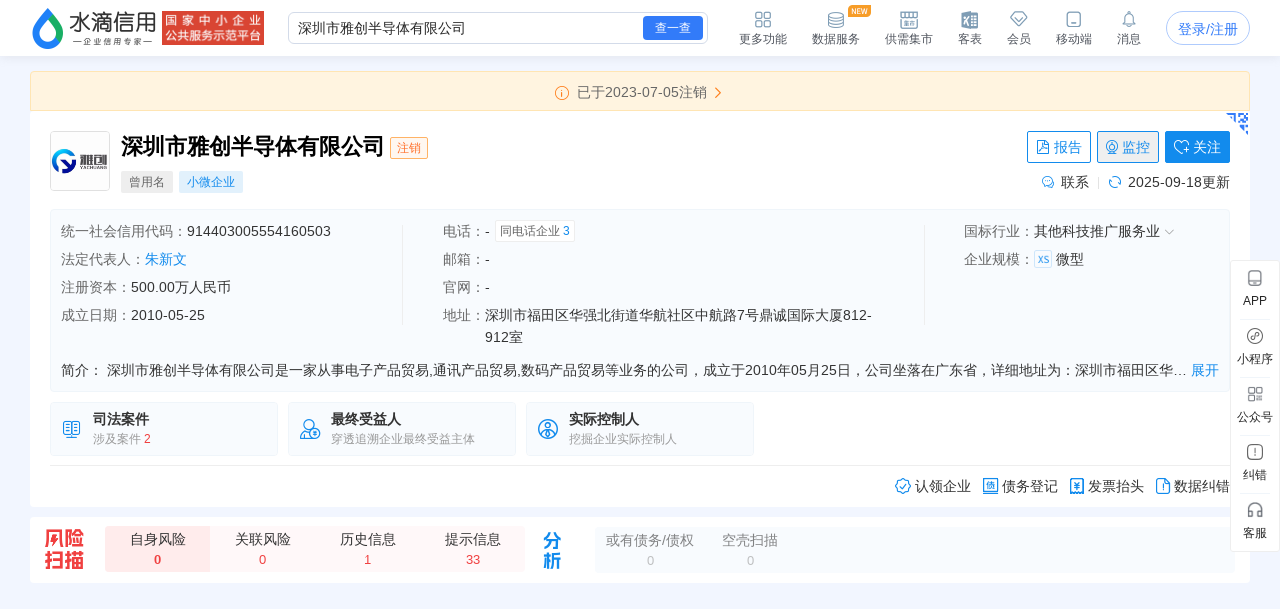

--- FILE ---
content_type: text/css
request_url: https://staticjs.shuidi.cn/layui/css/layui1.css
body_size: 26411
content:
blockquote,body,button,dd,div,dl,dt,form,h1,h2,h3,h4,h5,h6,input,li,ol,p,pre,td,textarea,th,ul{margin:0;padding:0;-webkit-tap-highlight-color:rgba(0,0,0,0)}a:active,a:hover{outline:0}img{display:inline-block;border:none;vertical-align:middle}li{list-style:none}table{border-collapse:collapse;border-spacing:0}h1,h2,h3,h4{font-weight:700}h5,h6{font-weight:500;font-size:100%}button,input,select,textarea{font-size:100%}button,input,optgroup,option,select,textarea{font-family:inherit;font-size:inherit;font-style:inherit;font-weight:inherit;outline:0}pre{white-space:pre-wrap;white-space:-moz-pre-wrap;white-space:-pre-wrap;white-space:-o-pre-wrap;word-wrap:break-word}body{line-height:1.6;color:#333;color:rgba(0,0,0,.85);}hr{height:0;line-height:0;margin:10px 0;padding:0;border:none!important;border-bottom:1px solid #eee!important;clear:both;overflow:hidden;background:0 0}a{color:#333;text-decoration:none}a:hover{color:#777}a cite{font-style:normal;*cursor:pointer}.layui-border-box,.layui-border-box *{box-sizing:border-box}.layui-box,.layui-box *{box-sizing:content-box}.layui-clear{clear:both;*zoom:1}.layui-clear:after{content:'\20';clear:both;*zoom:1;display:block;height:0}.layui-clear-space{word-spacing:-5px}.layui-inline{position:relative;display:inline-block;*display:inline;*zoom:1;vertical-align:middle}.layui-edge{position:relative;display:inline-block;vertical-align:middle;width:0;height:0;border-width:6px;border-style:dashed;border-color:transparent;overflow:hidden}.layui-edge-top{top:-4px;border-bottom-color:#999;border-bottom-style:solid}.layui-edge-right{border-left-color:#999;border-left-style:solid}.layui-edge-bottom{top:2px;border-top-color:#999;border-top-style:solid}.layui-edge-left{border-right-color:#999;border-right-style:solid}.layui-elip{text-overflow:ellipsis;overflow:hidden;white-space:nowrap}.layui-disabled,.layui-icon,.layui-unselect{-moz-user-select:none;-webkit-user-select:none;-ms-user-select:none}.layui-disabled,.layui-disabled:hover{color:#d2d2d2!important;cursor:not-allowed!important}.layui-circle{border-radius:100%}.layui-show{display:block!important}.layui-hide{display:none!important}.layui-show-v{visibility:visible!important}.layui-hide-v{visibility:hidden!important}@font-face{font-family:layui-icon;src:url(../font/iconfont.eot?v=282);src:url(../font/iconfont.eot?v=282#iefix) format('embedded-opentype'),url(../font/iconfont.woff2?v=282) format('woff2'),url(../font/iconfont.woff?v=282) format('woff'),url(../font/iconfont.ttf?v=282) format('truetype'),url(../font/iconfont.svg?v=282#layui-icon) format('svg')}.layui-icon{font-family:layui-icon!important;font-size:16px;font-style:normal;-webkit-font-smoothing:antialiased;-moz-osx-font-smoothing:grayscale}.layui-icon-leaf:before{content:"\e701"}.layui-icon-folder:before{content:"\eabe"}.layui-icon-folder-open:before{content:"\eac1"}.layui-icon-gitee:before{content:"\e69b"}.layui-icon-github:before{content:"\e6a7"}.layui-icon-disabled:before{content:"\e6cc"}.layui-icon-moon:before{content:"\e6c2"}.layui-icon-error:before{content:"\e693"}.layui-icon-success:before{content:"\e697"}.layui-icon-question:before{content:"\e699"}.layui-icon-lock:before{content:"\e69a"}.layui-icon-eye:before{content:"\e695"}.layui-icon-eye-invisible:before{content:"\e696"}.layui-icon-backspace:before{content:"\e694"}.layui-icon-tips-fill:before{content:"\eb2e"}.layui-icon-test:before{content:"\e692"}.layui-icon-clear:before{content:"\e788"}.layui-icon-heart-fill:before{content:"\e68f"}.layui-icon-light:before{content:"\e748"}.layui-icon-music:before{content:"\e690"}.layui-icon-time:before{content:"\e68d"}.layui-icon-ie:before{content:"\e7bb"}.layui-icon-firefox:before{content:"\e686"}.layui-icon-at:before{content:"\e687"}.layui-icon-bluetooth:before{content:"\e689"}.layui-icon-chrome:before{content:"\e68a"}.layui-icon-edge:before{content:"\e68b"}.layui-icon-heart:before{content:"\e68c"}.layui-icon-key:before{content:"\e683"}.layui-icon-android:before{content:"\e684"}.layui-icon-mike:before{content:"\e6dc"}.layui-icon-mute:before{content:"\e685"}.layui-icon-gift:before{content:"\e627"}.layui-icon-windows:before{content:"\e67f"}.layui-icon-ios:before{content:"\e680"}.layui-icon-logout:before{content:"\e682"}.layui-icon-wifi:before{content:"\e7e0"}.layui-icon-rss:before{content:"\e808"}.layui-icon-email:before{content:"\e618"}.layui-icon-reduce-circle:before{content:"\e616"}.layui-icon-transfer:before{content:"\e691"}.layui-icon-service:before{content:"\e626"}.layui-icon-addition:before{content:"\e624"}.layui-icon-subtraction:before{content:"\e67e"}.layui-icon-slider:before{content:"\e714"}.layui-icon-print:before{content:"\e66d"}.layui-icon-export:before{content:"\e67d"}.layui-icon-cols:before{content:"\e610"}.layui-icon-screen-full:before{content:"\e622"}.layui-icon-screen-restore:before{content:"\e758"}.layui-icon-rate-half:before{content:"\e6c9"}.layui-icon-rate-solid:before{content:"\e67a"}.layui-icon-rate:before{content:"\e67b"}.layui-icon-cellphone:before{content:"\e678"}.layui-icon-vercode:before{content:"\e679"}.layui-icon-login-weibo:before{content:"\e675"}.layui-icon-login-qq:before{content:"\e676"}.layui-icon-login-wechat:before{content:"\e677"}.layui-icon-username:before{content:"\e66f"}.layui-icon-password:before{content:"\e673"}.layui-icon-refresh-3:before{content:"\e9aa"}.layui-icon-auz:before{content:"\e672"}.layui-icon-shrink-right:before{content:"\e668"}.layui-icon-spread-left:before{content:"\e66b"}.layui-icon-snowflake:before{content:"\e6b1"}.layui-icon-tips:before{content:"\e702"}.layui-icon-note:before{content:"\e66e"}.layui-icon-senior:before{content:"\e674"}.layui-icon-refresh-1:before{content:"\e666"}.layui-icon-refresh:before{content:"\e669"}.layui-icon-flag:before{content:"\e66c"}.layui-icon-theme:before{content:"\e66a"}.layui-icon-notice:before{content:"\e667"}.layui-icon-console:before{content:"\e665"}.layui-icon-website:before{content:"\e7ae"}.layui-icon-face-surprised:before{content:"\e664"}.layui-icon-set:before{content:"\e716"}.layui-icon-template:before{content:"\e663"}.layui-icon-app:before{content:"\e653"}.layui-icon-template-1:before{content:"\e656"}.layui-icon-home:before{content:"\e68e"}.layui-icon-female:before{content:"\e661"}.layui-icon-male:before{content:"\e662"}.layui-icon-tread:before{content:"\e6c5"}.layui-icon-praise:before{content:"\e6c6"}.layui-icon-rmb:before{content:"\e65e"}.layui-icon-more:before{content:"\e65f"}.layui-icon-camera:before{content:"\e660"}.layui-icon-cart-simple:before{content:"\e698"}.layui-icon-face-cry:before{content:"\e69c"}.layui-icon-face-smile:before{content:"\e6af"}.layui-icon-survey:before{content:"\e6b2"}.layui-icon-read:before{content:"\e705"}.layui-icon-location:before{content:"\e715"}.layui-icon-dollar:before{content:"\e659"}.layui-icon-diamond:before{content:"\e735"}.layui-icon-return:before{content:"\e65c"}.layui-icon-camera-fill:before{content:"\e65d"}.layui-icon-fire:before{content:"\e756"}.layui-icon-more-vertical:before{content:"\e671"}.layui-icon-cart:before{content:"\e657"}.layui-icon-star-fill:before{content:"\e658"}.layui-icon-prev:before{content:"\e65a"}.layui-icon-next:before{content:"\e65b"}.layui-icon-upload:before{content:"\e67c"}.layui-icon-upload-drag:before{content:"\e681"}.layui-icon-user:before{content:"\e770"}.layui-icon-file-b:before{content:"\e655"}.layui-icon-component:before{content:"\e857"}.layui-icon-find-fill:before{content:"\e670"}.layui-icon-loading:before{content:"\e63d"}.layui-icon-loading-1:before{content:"\e63e"}.layui-icon-add-1:before{content:"\e654"}.layui-icon-pause:before{content:"\e651"}.layui-icon-play:before{content:"\e652"}.layui-icon-video:before{content:"\e6ed"}.layui-icon-headset:before{content:"\e6fc"}.layui-icon-voice:before{content:"\e688"}.layui-icon-speaker:before{content:"\e645"}.layui-icon-fonts-del:before{content:"\e64f"}.layui-icon-fonts-html:before{content:"\e64b"}.layui-icon-fonts-code:before{content:"\e64e"}.layui-icon-fonts-strong:before{content:"\e62b"}.layui-icon-unlink:before{content:"\e64d"}.layui-icon-picture:before{content:"\e64a"}.layui-icon-link:before{content:"\e64c"}.layui-icon-face-smile-b:before{content:"\e650"}.layui-icon-align-center:before{content:"\e647"}.layui-icon-align-right:before{content:"\e648"}.layui-icon-align-left:before{content:"\e649"}.layui-icon-fonts-u:before{content:"\e646"}.layui-icon-fonts-i:before{content:"\e644"}.layui-icon-tabs:before{content:"\e62a"}.layui-icon-circle:before{content:"\e63f"}.layui-icon-radio:before{content:"\e643"}.layui-icon-share:before{content:"\e641"}.layui-icon-edit:before{content:"\e642"}.layui-icon-delete:before{content:"\e640"}.layui-icon-engine:before{content:"\e628"}.layui-icon-chart-screen:before{content:"\e629"}.layui-icon-chart:before{content:"\e62c"}.layui-icon-table:before{content:"\e62d"}.layui-icon-tree:before{content:"\e62e"}.layui-icon-upload-circle:before{content:"\e62f"}.layui-icon-templeate-1:before{content:"\e630"}.layui-icon-util:before{content:"\e631"}.layui-icon-layouts:before{content:"\e632"}.layui-icon-prev-circle:before{content:"\e633"}.layui-icon-carousel:before{content:"\e634"}.layui-icon-code-circle:before{content:"\e635"}.layui-icon-water:before{content:"\e636"}.layui-icon-date:before{content:"\e637"}.layui-icon-layer:before{content:"\e638"}.layui-icon-fonts-clear:before{content:"\e639"}.layui-icon-dialogue:before{content:"\e63a"}.layui-icon-cellphone-fine:before{content:"\e63b"}.layui-icon-form:before{content:"\e63c"}.layui-icon-file:before{content:"\e621"}.layui-icon-triangle-r:before{content:"\e623"}.layui-icon-triangle-d:before{content:"\e625"}.layui-icon-set-sm:before{content:"\e620"}.layui-icon-add-circle:before{content:"\e61f"}.layui-icon-layim-download:before{content:"\e61e"}.layui-icon-layim-uploadfile:before{content:"\e61d"}.layui-icon-404:before{content:"\e61c"}.layui-icon-about:before{content:"\e60b"}.layui-icon-layim-theme:before{content:"\e61b"}.layui-icon-down:before{content:"\e61a"}.layui-icon-up:before{content:"\e619"}.layui-icon-circle-dot:before{content:"\e617"}.layui-icon-set-fill:before{content:"\e614"}.layui-icon-search:before{content:"\e615"}.layui-icon-friends:before{content:"\e612"}.layui-icon-group:before{content:"\e613"}.layui-icon-reply-fill:before{content:"\e611"}.layui-icon-menu-fill:before{content:"\e60f"}.layui-icon-face-smile-fine:before{content:"\e60c"}.layui-icon-picture-fine:before{content:"\e60d"}.layui-icon-log:before{content:"\e60e"}.layui-icon-list:before{content:"\e60a"}.layui-icon-release:before{content:"\e609"}.layui-icon-add-circle-fine:before{content:"\e608"}.layui-icon-ok:before{content:"\e605"}.layui-icon-help:before{content:"\e607"}.layui-icon-chat:before{content:"\e606"}.layui-icon-top:before{content:"\e604"}.layui-icon-right:before{content:"\e602"}.layui-icon-left:before{content:"\e603"}.layui-icon-star:before{content:"\e600"}.layui-icon-download-circle:before{content:"\e601"}.layui-icon-close:before{content:"\1006"}.layui-icon-close-fill:before{content:"\1007"}.layui-icon-ok-circle:before{content:"\1005"}.layui-main{position:relative;width:1160px;margin:0 auto}.layui-header{position:relative;z-index:1000;height:60px}.layui-header a:hover{transition:all .5s;-webkit-transition:all .5s}.layui-side{position:fixed;left:0;top:0;bottom:0;z-index:999;width:200px;overflow-x:hidden}.layui-side-scroll{position:relative;width:220px;height:100%;overflow-x:hidden}.layui-body{position:relative;left:200px;right:0;top:0;bottom:0;z-index:900;width:auto;box-sizing:border-box}.layui-layout-body{overflow-x:hidden}.layui-layout-admin .layui-header{position:fixed;top:0;left:0;right:0;background-color:#23292e}.layui-layout-admin .layui-side{top:60px;width:200px;overflow-x:hidden}.layui-layout-admin .layui-body{position:absolute;top:60px;padding-bottom:44px}.layui-layout-admin .layui-main{width:auto;margin:0 15px}.layui-layout-admin .layui-footer{position:fixed;left:200px;right:0;bottom:0;z-index:990;height:44px;line-height:44px;padding:0 15px;box-shadow:-1px 0 4px rgb(0 0 0 / 12%);background-color:#fafafa}.layui-layout-admin .layui-logo{position:absolute;left:0;top:0;width:200px;height:100%;line-height:60px;text-align:center;color:#16baaa;font-size:16px;box-shadow:0 1px 2px 0 rgb(0 0 0 / 15%)}.layui-layout-admin .layui-header .layui-nav{background:0 0}.layui-layout-left{position:absolute!important;left:200px;top:0}.layui-layout-right{position:absolute!important;right:0;top:0}.layui-container{position:relative;margin:0 auto;box-sizing:border-box}.layui-fluid{position:relative;margin:0 auto;padding:0 15px}.layui-row:after,.layui-row:before{content:"";display:block;clear:both}.layui-col-lg1,.layui-col-lg10,.layui-col-lg11,.layui-col-lg12,.layui-col-lg2,.layui-col-lg3,.layui-col-lg4,.layui-col-lg5,.layui-col-lg6,.layui-col-lg7,.layui-col-lg8,.layui-col-lg9,.layui-col-md1,.layui-col-md10,.layui-col-md11,.layui-col-md12,.layui-col-md2,.layui-col-md3,.layui-col-md4,.layui-col-md5,.layui-col-md6,.layui-col-md7,.layui-col-md8,.layui-col-md9,.layui-col-sm1,.layui-col-sm10,.layui-col-sm11,.layui-col-sm12,.layui-col-sm2,.layui-col-sm3,.layui-col-sm4,.layui-col-sm5,.layui-col-sm6,.layui-col-sm7,.layui-col-sm8,.layui-col-sm9,.layui-col-xl1,.layui-col-xl10,.layui-col-xl11,.layui-col-xl12,.layui-col-xl2,.layui-col-xl3,.layui-col-xl4,.layui-col-xl5,.layui-col-xl6,.layui-col-xl7,.layui-col-xl8,.layui-col-xl9,.layui-col-xs1,.layui-col-xs10,.layui-col-xs11,.layui-col-xs12,.layui-col-xs2,.layui-col-xs3,.layui-col-xs4,.layui-col-xs5,.layui-col-xs6,.layui-col-xs7,.layui-col-xs8,.layui-col-xs9{position:relative;display:block;box-sizing:border-box}.layui-col-xs1,.layui-col-xs10,.layui-col-xs11,.layui-col-xs12,.layui-col-xs2,.layui-col-xs3,.layui-col-xs4,.layui-col-xs5,.layui-col-xs6,.layui-col-xs7,.layui-col-xs8,.layui-col-xs9{float:left}.layui-col-xs1{width:8.33333333%}.layui-col-xs2{width:16.66666667%}.layui-col-xs3{width:25%}.layui-col-xs4{width:33.33333333%}.layui-col-xs5{width:41.66666667%}.layui-col-xs6{width:50%}.layui-col-xs7{width:58.33333333%}.layui-col-xs8{width:66.66666667%}.layui-col-xs9{width:75%}.layui-col-xs10{width:83.33333333%}.layui-col-xs11{width:91.66666667%}.layui-col-xs12{width:100%}.layui-col-xs-offset1{margin-left:8.33333333%}.layui-col-xs-offset2{margin-left:16.66666667%}.layui-col-xs-offset3{margin-left:25%}.layui-col-xs-offset4{margin-left:33.33333333%}.layui-col-xs-offset5{margin-left:41.66666667%}.layui-col-xs-offset6{margin-left:50%}.layui-col-xs-offset7{margin-left:58.33333333%}.layui-col-xs-offset8{margin-left:66.66666667%}.layui-col-xs-offset9{margin-left:75%}.layui-col-xs-offset10{margin-left:83.33333333%}.layui-col-xs-offset11{margin-left:91.66666667%}.layui-col-xs-offset12{margin-left:100%}@media screen and (max-width:767.98px){.layui-container{padding:0 15px}.layui-hide-xs{display:none!important}.layui-show-xs-block{display:block!important}.layui-show-xs-inline{display:inline!important}.layui-show-xs-inline-block{display:inline-block!important}}@media screen and (min-width:768px){.layui-container{width:720px}.layui-hide-sm{display:none!important}.layui-show-sm-block{display:block!important}.layui-show-sm-inline{display:inline!important}.layui-show-sm-inline-block{display:inline-block!important}.layui-col-sm1,.layui-col-sm10,.layui-col-sm11,.layui-col-sm12,.layui-col-sm2,.layui-col-sm3,.layui-col-sm4,.layui-col-sm5,.layui-col-sm6,.layui-col-sm7,.layui-col-sm8,.layui-col-sm9{float:left}.layui-col-sm1{width:8.33333333%}.layui-col-sm2{width:16.66666667%}.layui-col-sm3{width:25%}.layui-col-sm4{width:33.33333333%}.layui-col-sm5{width:41.66666667%}.layui-col-sm6{width:50%}.layui-col-sm7{width:58.33333333%}.layui-col-sm8{width:66.66666667%}.layui-col-sm9{width:75%}.layui-col-sm10{width:83.33333333%}.layui-col-sm11{width:91.66666667%}.layui-col-sm12{width:100%}.layui-col-sm-offset1{margin-left:8.33333333%}.layui-col-sm-offset2{margin-left:16.66666667%}.layui-col-sm-offset3{margin-left:25%}.layui-col-sm-offset4{margin-left:33.33333333%}.layui-col-sm-offset5{margin-left:41.66666667%}.layui-col-sm-offset6{margin-left:50%}.layui-col-sm-offset7{margin-left:58.33333333%}.layui-col-sm-offset8{margin-left:66.66666667%}.layui-col-sm-offset9{margin-left:75%}.layui-col-sm-offset10{margin-left:83.33333333%}.layui-col-sm-offset11{margin-left:91.66666667%}.layui-col-sm-offset12{margin-left:100%}}@media screen and (min-width:992px){.layui-container{width:960px}.layui-hide-md{display:none!important}.layui-show-md-block{display:block!important}.layui-show-md-inline{display:inline!important}.layui-show-md-inline-block{display:inline-block!important}.layui-col-md1,.layui-col-md10,.layui-col-md11,.layui-col-md12,.layui-col-md2,.layui-col-md3,.layui-col-md4,.layui-col-md5,.layui-col-md6,.layui-col-md7,.layui-col-md8,.layui-col-md9{float:left}.layui-col-md1{width:8.33333333%}.layui-col-md2{width:16.66666667%}.layui-col-md3{width:25%}.layui-col-md4{width:33.33333333%}.layui-col-md5{width:41.66666667%}.layui-col-md6{width:50%}.layui-col-md7{width:58.33333333%}.layui-col-md8{width:66.66666667%}.layui-col-md9{width:75%}.layui-col-md10{width:83.33333333%}.layui-col-md11{width:91.66666667%}.layui-col-md12{width:100%}.layui-col-md-offset1{margin-left:8.33333333%}.layui-col-md-offset2{margin-left:16.66666667%}.layui-col-md-offset3{margin-left:25%}.layui-col-md-offset4{margin-left:33.33333333%}.layui-col-md-offset5{margin-left:41.66666667%}.layui-col-md-offset6{margin-left:50%}.layui-col-md-offset7{margin-left:58.33333333%}.layui-col-md-offset8{margin-left:66.66666667%}.layui-col-md-offset9{margin-left:75%}.layui-col-md-offset10{margin-left:83.33333333%}.layui-col-md-offset11{margin-left:91.66666667%}.layui-col-md-offset12{margin-left:100%}}@media screen and (min-width:1200px){.layui-container{width:1150px}.layui-hide-lg{display:none!important}.layui-show-lg-block{display:block!important}.layui-show-lg-inline{display:inline!important}.layui-show-lg-inline-block{display:inline-block!important}.layui-col-lg1,.layui-col-lg10,.layui-col-lg11,.layui-col-lg12,.layui-col-lg2,.layui-col-lg3,.layui-col-lg4,.layui-col-lg5,.layui-col-lg6,.layui-col-lg7,.layui-col-lg8,.layui-col-lg9{float:left}.layui-col-lg1{width:8.33333333%}.layui-col-lg2{width:16.66666667%}.layui-col-lg3{width:25%}.layui-col-lg4{width:33.33333333%}.layui-col-lg5{width:41.66666667%}.layui-col-lg6{width:50%}.layui-col-lg7{width:58.33333333%}.layui-col-lg8{width:66.66666667%}.layui-col-lg9{width:75%}.layui-col-lg10{width:83.33333333%}.layui-col-lg11{width:91.66666667%}.layui-col-lg12{width:100%}.layui-col-lg-offset1{margin-left:8.33333333%}.layui-col-lg-offset2{margin-left:16.66666667%}.layui-col-lg-offset3{margin-left:25%}.layui-col-lg-offset4{margin-left:33.33333333%}.layui-col-lg-offset5{margin-left:41.66666667%}.layui-col-lg-offset6{margin-left:50%}.layui-col-lg-offset7{margin-left:58.33333333%}.layui-col-lg-offset8{margin-left:66.66666667%}.layui-col-lg-offset9{margin-left:75%}.layui-col-lg-offset10{margin-left:83.33333333%}.layui-col-lg-offset11{margin-left:91.66666667%}.layui-col-lg-offset12{margin-left:100%}}@media screen and (min-width:1400px){.layui-container{width:1330px}.layui-hide-xl{display:none!important}.layui-show-xl-block{display:block!important}.layui-show-xl-inline{display:inline!important}.layui-show-xl-inline-block{display:inline-block!important}.layui-col-xl1,.layui-col-xl10,.layui-col-xl11,.layui-col-xl12,.layui-col-xl2,.layui-col-xl3,.layui-col-xl4,.layui-col-xl5,.layui-col-xl6,.layui-col-xl7,.layui-col-xl8,.layui-col-xl9{float:left}.layui-col-xl1{width:8.33333333%}.layui-col-xl2{width:16.66666667%}.layui-col-xl3{width:25%}.layui-col-xl4{width:33.33333333%}.layui-col-xl5{width:41.66666667%}.layui-col-xl6{width:50%}.layui-col-xl7{width:58.33333333%}.layui-col-xl8{width:66.66666667%}.layui-col-xl9{width:75%}.layui-col-xl10{width:83.33333333%}.layui-col-xl11{width:91.66666667%}.layui-col-xl12{width:100%}.layui-col-xl-offset1{margin-left:8.33333333%}.layui-col-xl-offset2{margin-left:16.66666667%}.layui-col-xl-offset3{margin-left:25%}.layui-col-xl-offset4{margin-left:33.33333333%}.layui-col-xl-offset5{margin-left:41.66666667%}.layui-col-xl-offset6{margin-left:50%}.layui-col-xl-offset7{margin-left:58.33333333%}.layui-col-xl-offset8{margin-left:66.66666667%}.layui-col-xl-offset9{margin-left:75%}.layui-col-xl-offset10{margin-left:83.33333333%}.layui-col-xl-offset11{margin-left:91.66666667%}.layui-col-xl-offset12{margin-left:100%}}.layui-col-space1{margin:-.5px}.layui-col-space1>*{padding:.5px}.layui-col-space2{margin:-1px}.layui-col-space2>*{padding:1px}.layui-col-space4{margin:-2px}.layui-col-space4>*{padding:2px}.layui-col-space5{margin:-2.5px}.layui-col-space5>*{padding:2.5px}.layui-col-space6{margin:-3px}.layui-col-space6>*{padding:3px}.layui-col-space8{margin:-4px}.layui-col-space8>*{padding:4px}.layui-col-space10{margin:-5px}.layui-col-space10>*{padding:5px}.layui-col-space12{margin:-6px}.layui-col-space12>*{padding:6px}.layui-col-space14{margin:-7px}.layui-col-space14>*{padding:7px}.layui-col-space15{margin:-7.5px}.layui-col-space15>*{padding:7.5px}.layui-col-space16{margin:-8px}.layui-col-space16>*{padding:8px}.layui-col-space18{margin:-9px}.layui-col-space18>*{padding:9px}.layui-col-space20{margin:-10px}.layui-col-space20>*{padding:10px}.layui-col-space22{margin:-11px}.layui-col-space22>*{padding:11px}.layui-col-space24{margin:-12px}.layui-col-space24>*{padding:12px}.layui-col-space25{margin:-12.5px}.layui-col-space25>*{padding:12.5px}.layui-col-space26{margin:-13px}.layui-col-space26>*{padding:13px}.layui-col-space28{margin:-14px}.layui-col-space28>*{padding:14px}.layui-col-space30{margin:-15px}.layui-col-space30>*{padding:15px}.layui-col-space32{margin:-15px}.layui-col-space32>*{padding:15px}.layui-btn,.layui-input,.layui-select,.layui-textarea,.layui-upload-button{outline:0;-webkit-appearance:none;transition:all .3s;-webkit-transition:all .3s;box-sizing:border-box}.layui-elem-quote{margin-bottom:10px;padding:15px;line-height:1.8;border-left:5px solid #16b777;border-radius:0 2px 2px 0;background-color:#fafafa}.layui-quote-nm{border-style:solid;border-width:1px;border-left-width:5px;background:0 0}.layui-elem-field{margin-bottom:10px;padding:0;border-width:1px;border-style:solid}.layui-elem-field legend{margin-left:20px;padding:0 10px;font-size:20px}.layui-field-title{margin:16px 0;border-width:0;border-top-width:1px}.layui-field-box{padding:15px}.layui-field-title .layui-field-box{padding:10px 0}.layui-progress{position:relative;height:6px;border-radius:20px;background-color:#eee}.layui-progress-bar{position:absolute;left:0;top:0;width:0;max-width:100%;height:6px;border-radius:20px;text-align:right;background-color:#16b777;transition:all .3s;-webkit-transition:all .3s}.layui-progress-big,.layui-progress-big .layui-progress-bar{height:18px;line-height:18px}.layui-progress-text{position:relative;top:-20px;line-height:18px;font-size:12px;color:#5f5f5f}.layui-progress-big .layui-progress-text{position:static;padding:0 10px;color:#fff}.layui-collapse{border-width:1px;border-style:solid;border-radius:2px}.layui-colla-content,.layui-colla-item{border-top-width:1px;border-top-style:solid}.layui-colla-item:first-child{border-top:none}.layui-colla-title{position:relative;height:42px;line-height:42px;padding:0 15px 0 35px;color:#333;background-color:#fafafa;cursor:pointer;font-size:14px;overflow:hidden}.layui-colla-content{display:none;padding:10px 15px;line-height:1.6;color:#5f5f5f}.layui-colla-icon{position:absolute;left:15px;top:0;font-size:14px}.layui-card{margin-bottom:15px;border-radius:2px;background-color:#fff;box-shadow:0 1px 2px 0 rgba(0,0,0,.05)}.layui-card:last-child{margin-bottom:0}.layui-card-header{position:relative;height:42px;line-height:42px;padding:0 15px;border-bottom:1px solid #f8f8f8;color:#333;border-radius:2px 2px 0 0;font-size:14px}.layui-card-body{position:relative;padding:10px 15px;line-height:24px}.layui-card-body[pad15]{padding:15px}.layui-card-body[pad20]{padding:20px}.layui-card-body .layui-table{margin:5px 0}.layui-card .layui-tab{margin:0}.layui-panel{position:relative;border-width:1px;border-style:solid;border-radius:2px;box-shadow:1px 1px 4px rgb(0 0 0 / 8%);background-color:#fff;color:#5f5f5f}.layui-panel-window{position:relative;padding:15px;border-radius:0;border-top:5px solid #eee;background-color:#fff}.layui-auxiliar-moving{position:fixed;left:0;right:0;top:0;bottom:0;width:100%;height:100%;background:0 0;z-index:9999999999}.layui-scollbar-hide{overflow:hidden!important}.layui-bg-red{background-color:#ff5722!important;color:#fff!important}.layui-bg-orange{background-color:#ffb800!important;color:#fff!important}.layui-bg-green{background-color:#16baaa!important;color:#fff!important}.layui-bg-cyan{background-color:#2f4056!important;color:#fff!important}.layui-bg-blue{background-color:#1e9fff!important;color:#fff!important}.layui-bg-purple{background-color:#a233c6!important;color:#fff!important}.layui-bg-black{background-color:#2f363c!important;color:#fff!important}.layui-bg-gray{background-color:#fafafa!important;color:#5f5f5f!important}.layui-badge-rim,.layui-border,.layui-colla-content,.layui-colla-item,.layui-collapse,.layui-elem-field,.layui-form-pane .layui-form-item[pane],.layui-form-pane .layui-form-label,.layui-input,.layui-input-split,.layui-panel,.layui-quote-nm,.layui-select,.layui-tab-bar,.layui-tab-card,.layui-tab-title,.layui-tab-title .layui-this:after,.layui-textarea{border-color:#eee}.layui-border{border-width:1px;border-style:solid;color:#5f5f5f!important}.layui-border-red{border-width:1px;border-style:solid;border-color:#ff5722!important;color:#ff5722!important}.layui-border-orange{border-width:1px;border-style:solid;border-color:#ffb800!important;color:#ffb800!important}.layui-border-green{border-width:1px;border-style:solid;border-color:#16baaa!important;color:#16baaa!important}.layui-border-cyan{border-width:1px;border-style:solid;border-color:#2f4056!important;color:#2f4056!important}.layui-border-blue{border-width:1px;border-style:solid;border-color:#1e9fff!important;color:#1e9fff!important}.layui-border-purple{border-width:1px;border-style:solid;border-color:#a233c6!important;color:#a233c6!important}.layui-border-black{border-width:1px;border-style:solid;border-color:#2f363c!important;color:#2f363c!important}.layui-timeline-item:before{background-color:#eee}.layui-text{line-height:1.8;font-size:14px}.layui-text h1,.layui-text h2,.layui-text h3,.layui-text h4,.layui-text h5,.layui-text h6{color:#3a3a3a}.layui-text h1{font-size:32px}.layui-text h2{font-size:24px}.layui-text h3{font-size:18px}.layui-text h4{font-size:16px}.layui-text h5{font-size:14px}.layui-text h6{font-size:13px}.layui-text ol,.layui-text ul{padding-left:15px}.layui-text ul li{margin-top:5px;list-style-type:disc}.layui-text ol li{margin-top:5px;list-style-type:decimal}.layui-text-em,.layui-word-aux{color:#999!important;padding-left:5px!important;padding-right:5px!important}.layui-text p{margin:15px 0}.layui-text p:first-child{margin-top:0}.layui-text p:last-child{margin-bottom:0}.layui-text a:not(.layui-btn){color:#01aaed}.layui-text a:not(.layui-btn):hover{text-decoration:underline}.layui-text blockquote:not(.layui-elem-quote){padding:5px 15px;border-left:5px solid #eee}.layui-text pre>code:not(.layui-code){padding:15px;font-family:Courier New,Lucida Console,Consolas;background-color:#fafafa}.layui-font-12{font-size:12px!important}.layui-font-13{font-size:13px!important}.layui-font-14{font-size:14px!important}.layui-font-16{font-size:16px!important}.layui-font-18{font-size:18px!important}.layui-font-20{font-size:20px!important}.layui-font-22{font-size:22px!important}.layui-font-24{font-size:24px!important}.layui-font-26{font-size:26px!important}.layui-font-28{font-size:28px!important}.layui-font-30{font-size:30px!important}.layui-font-32{font-size:32px!important}.layui-font-red{color:#ff5722!important}.layui-font-orange{color:#ffb800!important}.layui-font-green{color:#16baaa!important}.layui-font-cyan{color:#2f4056!important}.layui-font-blue{color:#01aaed!important}.layui-font-purple{color:#a233c6!important}.layui-font-black{color:#000!important}.layui-font-gray{color:#c2c2c2!important}.layui-btn{display:inline-block;vertical-align:middle;height:38px;line-height:38px;border:1px solid transparent;padding:0 18px;background-color:#16baaa;color:#fff;white-space:nowrap;text-align:center;font-size:14px;border-radius:2px;cursor:pointer;-moz-user-select:none;-webkit-user-select:none;-ms-user-select:none}.layui-btn:hover{opacity:.8;filter:alpha(opacity=80);color:#fff}.layui-btn:active{opacity:1;filter:alpha(opacity=100)}.layui-btn+.layui-btn{margin-left:10px}.layui-btn-container{word-spacing:-5px}.layui-btn-container .layui-btn{margin-right:10px;margin-bottom:10px;word-spacing:normal}.layui-btn-container .layui-btn+.layui-btn{margin-left:0}.layui-table .layui-btn-container .layui-btn{margin-bottom:9px}.layui-btn-radius{border-radius:100px}.layui-btn .layui-icon{padding:0 2px;vertical-align:middle\0;vertical-align:bottom}.layui-btn-primary{border-color:#d2d2d2;background:0 0;color:#5f5f5f}.layui-btn-primary:hover{border-color:#16baaa;color:#333}.layui-btn-normal{background-color:#1e9fff}.layui-btn-warm{background-color:#ffb800}.layui-btn-danger{background-color:#ff5722}.layui-btn-checked{background-color:#16b777}.layui-btn-disabled,.layui-btn-disabled:active,.layui-btn-disabled:hover{border-color:#eee!important;background-color:#fbfbfb!important;color:#d2d2d2!important;cursor:not-allowed!important;opacity:1}.layui-btn-lg{height:44px;line-height:44px;padding:0 25px;font-size:16px}.layui-btn-sm{height:30px;line-height:30px;padding:0 10px;font-size:12px}.layui-btn-xs{height:22px;line-height:22px;padding:0 5px;font-size:12px}.layui-btn-xs i{font-size:12px!important}.layui-btn-group{display:inline-block;vertical-align:middle;font-size:0}.layui-btn-group .layui-btn{margin-left:0!important;margin-right:0!important;border-left:1px solid rgba(255,255,255,.5);border-radius:0}.layui-btn-group .layui-btn-primary{border-left:none}.layui-btn-group .layui-btn-primary:hover{border-color:#d2d2d2;color:#16baaa}.layui-btn-group .layui-btn:first-child{border-left:none;border-radius:2px 0 0 2px}.layui-btn-group .layui-btn-primary:first-child{border-left:1px solid #d2d2d2}.layui-btn-group .layui-btn:last-child{border-radius:0 2px 2px 0}.layui-btn-group .layui-btn+.layui-btn{margin-left:0}.layui-btn-group+.layui-btn-group{margin-left:10px}.layui-btn-fluid{width:100%}.layui-input,.layui-select,.layui-textarea{height:38px;line-height:1.3;line-height:38px\9;border-width:1px;border-style:solid;background-color:#fff;color:rgba(0,0,0,.85);border-radius:2px}.layui-input::-webkit-input-placeholder,.layui-select::-webkit-input-placeholder,.layui-textarea::-webkit-input-placeholder{line-height:1.3}.layui-input,.layui-textarea{display:block;width:100%;padding-left:10px}.layui-input:hover,.layui-textarea:hover{border-color:#d2d2d2!important}.layui-input:focus,.layui-textarea:focus{border-color:#d2d2d2!important}.layui-textarea{position:relative;min-height:100px;height:auto;line-height:20px;padding:6px 10px;resize:vertical}.layui-select{padding:0 10px}.layui-form input[type=checkbox],.layui-form input[type=radio],.layui-form select{display:none}.layui-form [lay-ignore]{display:initial}.layui-form-item{position:relative;margin-bottom:15px;clear:both;*zoom:1}.layui-form-item:after{content:'\20';clear:both;*zoom:1;display:block;height:0}.layui-form-label{position:relative;float:left;display:block;padding:9px 15px;width:80px;font-weight:400;line-height:20px;text-align:right}.layui-form-label-col{display:block;float:none;padding:9px 0;line-height:20px;text-align:left}.layui-form-item .layui-inline{margin-bottom:5px;margin-right:10px}.layui-input-block,.layui-input-inline{position:relative}.layui-input-block{margin-left:110px;min-height:36px}.layui-input-inline{display:inline-block;vertical-align:middle}.layui-form-item .layui-input-inline{float:left;width:190px;margin-right:10px}.layui-form-text .layui-input-inline{width:auto}.layui-form-mid{position:relative;float:left;display:block;padding:9px 0!important;line-height:20px;margin-right:10px}.layui-form-danger+.layui-form-select .layui-input,.layui-form-danger:focus{border-color:#ff5722!important}.layui-input-prefix,.layui-input-split,.layui-input-suffix,.layui-input-suffix .layui-input-affix{position:absolute;right:0;top:0;padding:0 10px;width:35px;height:100%;text-align:center;transition:all .3s;box-sizing:border-box}.layui-input-prefix{left:0;border-radius:2px 0 0 2px}.layui-input-suffix{right:0;border-radius:0 2px 2px 0}.layui-input-split{border-width:1px;border-style:solid}.layui-input-prefix .layui-icon,.layui-input-split .layui-icon,.layui-input-suffix .layui-icon{position:relative;font-size:16px;color:#5f5f5f;transition:all .3s}.layui-input-group{position:relative;display:table;box-sizing:border-box}.layui-input-group>*{display:table-cell;vertical-align:middle;position:relative}.layui-input-group .layui-input{padding-right:15px}.layui-input-group .layui-input-prefix{width:auto;border-right:0}.layui-input-group .layui-input-suffix{width:auto;border-left:0}.layui-input-group .layui-input-split{white-space:nowrap}.layui-input-wrap{position:relative;line-height:38px}.layui-input-wrap .layui-input{padding-right:35px}.layui-input-wrap .layui-input::-ms-clear,.layui-input-wrap .layui-input::-ms-reveal{display:none}.layui-input-wrap .layui-input-prefix+.layui-input,.layui-input-wrap .layui-input-prefix~* .layui-input{padding-left:35px}.layui-input-wrap .layui-input-split+.layui-input,.layui-input-wrap .layui-input-split~* .layui-input{padding-left:45px}.layui-input-wrap .layui-input-prefix~.layui-form-select{position:static}.layui-input-wrap .layui-input-prefix,.layui-input-wrap .layui-input-split,.layui-input-wrap .layui-input-suffix{pointer-events:none}.layui-input-wrap .layui-input:focus+.layui-input-split{border-color:#d2d2d2}.layui-input-wrap .layui-input-prefix.layui-input-split{border-width:0;border-right-width:1px}.layui-input-affix{line-height:38px}.layui-input-suffix .layui-input-affix{right:auto;left:-35px}.layui-input-affix .layui-icon{color:rgba(0,0,0,.8);pointer-events:auto!important;cursor:pointer}.layui-input-affix .layui-icon-clear{color:rgba(0,0,0,.3)}.layui-input-affix .layui-icon:hover{color:rgba(0,0,0,.6)}.layui-form-select{position:relative;color:#5f5f5f}.layui-form-select .layui-input{padding-right:30px;cursor:pointer}.layui-form-select .layui-edge{position:absolute;right:10px;top:50%;margin-top:-3px;cursor:pointer;border-width:6px;border-top-color:#c2c2c2;border-top-style:solid;transition:all .3s;-webkit-transition:all .3s}.layui-form-select dl{display:none;position:absolute;left:0;top:42px;padding:5px 0;z-index:899;min-width:100%;border:1px solid #eee;max-height:300px;overflow-y:auto;background-color:#fff;border-radius:2px;box-shadow:1px 1px 4px rgb(0 0 0 / 8%);box-sizing:border-box}.layui-form-select dl dd,.layui-form-select dl dt{padding:0 10px;line-height:36px;white-space:nowrap;overflow:hidden;text-overflow:ellipsis}.layui-form-select dl dt{font-size:12px;color:#999}.layui-form-select dl dd{cursor:pointer}.layui-form-select dl dd:hover{background-color:#f8f8f8;-webkit-transition:.5s all;transition:.5s all}.layui-form-select .layui-select-group dd{padding-left:20px}.layui-form-select dl dd.layui-select-tips{padding-left:10px!important;color:#999}.layui-form-select dl dd.layui-this{background-color:#f8f8f8;color:#16b777;font-weight:700}.layui-form-select dl dd.layui-disabled{background-color:#fff}.layui-form-selected dl{display:block}.layui-form-selected .layui-edge{margin-top:-9px;-webkit-transform:rotate(180deg);transform:rotate(180deg)}.layui-form-selected .layui-edge{margin-top:-3px\0}:root .layui-form-selected .layui-edge{margin-top:-9px\0/IE9}.layui-form-selectup dl{top:auto;bottom:42px}.layui-select-none{margin:5px 0;text-align:center;color:#999}.layui-select-disabled .layui-disabled{border-color:#eee!important}.layui-select-disabled .layui-edge{border-top-color:#d2d2d2}.layui-form-checkbox{position:relative;display:inline-block;vertical-align:middle;height:30px;line-height:30px;margin-right:10px;padding-right:30px;background-color:#fff;cursor:pointer;font-size:0;-webkit-transition:.1s linear;transition:.1s linear;box-sizing:border-box}.layui-form-checkbox>*{display:inline-block;vertical-align:middle}.layui-form-checkbox>div{padding:0 11px;font-size:14px;border-radius:2px 0 0 2px;background-color:#d2d2d2;color:#fff;overflow:hidden;white-space:nowrap;text-overflow:ellipsis}.layui-form-checkbox:hover>div{background-color:#c2c2c2}.layui-form-checkbox>i{position:absolute;right:0;top:0;width:30px;height:100%;border:1px solid #d2d2d2;border-left:none;border-radius:0 2px 2px 0;color:#fff;color:rgba(255,255,255,0);font-size:20px;text-align:center;box-sizing:border-box}.layui-form-checkbox:hover>i{border-color:#c2c2c2;color:#c2c2c2}.layui-form-checked,.layui-form-checked:hover{border-color:#16b777}.layui-form-checked:hover>div,.layui-form-checked>div{background-color:#16b777}.layui-form-checked:hover>i,.layui-form-checked>i{color:#16b777}.layui-form-item .layui-form-checkbox{margin-top:4px}.layui-form-checkbox.layui-checkbox-disabled>div{background-color:#eee!important}.layui-form [lay-checkbox]{display:none}.layui-form-checkbox[lay-skin=primary]{height:auto!important;line-height:normal!important;min-width:18px;min-height:18px;border:none!important;margin-right:0;padding-left:24px;padding-right:0;background:0 0}.layui-form-checkbox[lay-skin=primary]>div{margin-top:-1px;padding-left:0;padding-right:15px;line-height:18px;background:0 0;color:#5f5f5f}.layui-form-checkbox[lay-skin=primary]>i{right:auto;left:0;width:16px;height:16px;line-height:14px;border:1px solid #d2d2d2;font-size:12px;border-radius:2px;background-color:#fff;-webkit-transition:.1s linear;transition:.1s linear}.layui-form-checkbox[lay-skin=primary]:hover>i{border-color:#16b777;color:#fff}.layui-form-checked[lay-skin=primary]>i{border-color:#16b777!important;background-color:#16b777;color:#fff}.layui-checkbox-disabled[lay-skin=primary]>div{background:0 0!important}.layui-form-checked.layui-checkbox-disabled[lay-skin=primary]>i{background:#eee!important;border-color:#eee!important}.layui-checkbox-disabled[lay-skin=primary]:hover>i{border-color:#d2d2d2}.layui-form-item .layui-form-checkbox[lay-skin=primary]{margin-top:10px}.layui-form-checkbox[lay-skin=primary]>.layui-icon-indeterminate{border-color:#16b777}.layui-form-checkbox[lay-skin=primary]>.layui-icon-indeterminate:before{content:'';display:inline-block;vertical-align:middle;position:relative;width:50%;height:1px;margin:-1px auto 0;background-color:#16b777}.layui-form-switch{position:relative;display:inline-block;vertical-align:middle;height:24px;line-height:22px;min-width:44px;padding:0 5px;margin-top:8px;border:1px solid #d2d2d2;border-radius:20px;cursor:pointer;box-sizing:border-box;background-color:#fff;-webkit-transition:.1s linear;transition:.1s linear}.layui-form-switch>i{position:absolute;left:5px;top:3px;width:16px;height:16px;border-radius:20px;background-color:#d2d2d2;-webkit-transition:.1s linear;transition:.1s linear}.layui-form-switch>div{position:relative;top:0;margin-left:21px;padding:0!important;text-align:center!important;color:#999!important;font-style:normal!important;font-size:12px}.layui-form-onswitch{border-color:#16b777;background-color:#16b777}.layui-form-onswitch>i{left:100%;margin-left:-21px;background-color:#fff}.layui-form-onswitch>div{margin-left:0;margin-right:21px;color:#fff!important}.layui-checkbox-disabled{border-color:#eee!important}.layui-checkbox-disabled>div{color:#c2c2c2!important}.layui-checkbox-disabled>i{border-color:#eee!important}.layui-checkbox-disabled:hover>i{color:#fff!important}.layui-form-radio{display:inline-block;vertical-align:middle;line-height:28px;margin:6px 10px 0 0;padding-right:10px;cursor:pointer;font-size:0}.layui-form-radio>*{display:inline-block;vertical-align:middle;font-size:14px}.layui-form-radio>i{margin-right:8px;font-size:22px;color:#c2c2c2}.layui-form-radio:hover>*,.layui-form-radioed,.layui-form-radioed>i{color:#16b777}.layui-radio-disabled>i{color:#eee!important}.layui-radio-disabled>*{color:#c2c2c2!important}.layui-form [lay-radio]{display:none}.layui-form-pane .layui-form-label{width:110px;padding:8px 15px;height:38px;line-height:20px;border-width:1px;border-style:solid;border-radius:2px 0 0 2px;text-align:center;background-color:#fafafa;overflow:hidden;white-space:nowrap;text-overflow:ellipsis;box-sizing:border-box}.layui-form-pane .layui-input-inline{margin-left:-1px}.layui-form-pane .layui-input-block{margin-left:110px;left:-1px}.layui-form-pane .layui-input{border-radius:0 2px 2px 0}.layui-form-pane .layui-form-text .layui-form-label{float:none;width:100%;border-radius:2px;box-sizing:border-box;text-align:left}.layui-form-pane .layui-form-text .layui-input-inline{display:block;margin:0;top:-1px;clear:both}.layui-form-pane .layui-form-text .layui-input-block{margin:0;left:0;top:-1px}.layui-form-pane .layui-form-text .layui-textarea{min-height:100px;border-radius:0 0 2px 2px}.layui-form-pane .layui-form-checkbox{margin:4px 0 4px 10px}.layui-form-pane .layui-form-radio,.layui-form-pane .layui-form-switch{margin-top:6px;margin-left:10px}.layui-form-pane .layui-form-item[pane]{position:relative;border-width:1px;border-style:solid}.layui-form-pane .layui-form-item[pane] .layui-form-label{position:absolute;left:0;top:0;height:100%;border-width:0;border-right-width:1px}.layui-form-pane .layui-form-item[pane] .layui-input-inline{margin-left:110px}@media screen and (max-width:450px){.layui-form-item .layui-form-label{text-overflow:ellipsis;overflow:hidden;white-space:nowrap}.layui-form-item .layui-inline{display:block;margin-right:0;margin-bottom:20px;clear:both}.layui-form-item .layui-inline:after{content:'\20';clear:both;display:block;height:0}.layui-form-item .layui-input-inline{display:block;float:none;left:-3px;width:auto!important;margin:0 0 10px 112px}.layui-form-item .layui-input-inline+.layui-form-mid{margin-left:110px;top:-5px;padding:0}.layui-form-item .layui-form-checkbox{margin-right:5px;margin-bottom:5px}}.layui-laypage{display:inline-block;*display:inline;*zoom:1;vertical-align:middle;margin:10px 0;font-size:0}.layui-laypage>a:first-child,.layui-laypage>a:first-child em{border-radius:2px 0 0 2px}.layui-laypage>a:last-child,.layui-laypage>a:last-child em{border-radius:0 2px 2px 0}.layui-laypage>:first-child{margin-left:0!important}.layui-laypage>:last-child{margin-right:0!important}.layui-laypage a,.layui-laypage button,.layui-laypage input,.layui-laypage select,.layui-laypage span{border:1px solid #eee}.layui-laypage a,.layui-laypage span{display:inline-block;*display:inline;*zoom:1;vertical-align:middle;padding:0 15px;height:28px;line-height:28px;margin:0 -1px 5px 0;background-color:#fff;color:#333;font-size:12px}.layui-laypage a[data-page]{color:#333}.layui-laypage a{text-decoration:none!important;cursor:pointer}.layui-laypage a:hover{color:#16baaa}.layui-laypage em{font-style:normal}.layui-laypage .layui-laypage-spr{color:#999;font-weight:700}.layui-laypage .layui-laypage-curr{position:relative}.layui-laypage .layui-laypage-curr em{position:relative;color:#fff}.layui-laypage .layui-laypage-curr .layui-laypage-em{position:absolute;left:-1px;top:-1px;padding:1px;width:100%;height:100%;background-color:#16baaa}.layui-laypage-em{border-radius:2px}.layui-laypage-next em,.layui-laypage-prev em{font-family:Sim sun;font-size:16px}.layui-laypage .layui-laypage-count,.layui-laypage .layui-laypage-limits,.layui-laypage .layui-laypage-refresh,.layui-laypage .layui-laypage-skip{margin-left:10px;margin-right:10px;padding:0;border:none}.layui-laypage .layui-laypage-limits,.layui-laypage .layui-laypage-refresh{vertical-align:top}.layui-laypage .layui-laypage-refresh i{font-size:18px;cursor:pointer}.layui-laypage select{height:22px;padding:3px;border-radius:2px;cursor:pointer}.layui-laypage .layui-laypage-skip{height:30px;line-height:30px;color:#999}.layui-laypage button,.layui-laypage input{height:30px;line-height:30px;border-radius:2px;vertical-align:top;background-color:#fff;box-sizing:border-box}.layui-laypage input{display:inline-block;width:40px;margin:0 10px;padding:0 3px;text-align:center}.layui-laypage input:focus,.layui-laypage select:focus{border-color:#16baaa!important}.layui-laypage button{margin-left:10px;padding:0 10px;cursor:pointer}.layui-flow-more{margin:10px 0;text-align:center;color:#999;font-size:14px;clear:both}.layui-flow-more a{height:32px;line-height:32px}.layui-flow-more a *{display:inline-block;vertical-align:top}.layui-flow-more a cite{padding:0 20px;border-radius:3px;background-color:#eee;color:#333;font-style:normal}.layui-flow-more a cite:hover{opacity:.8}.layui-flow-more a i{font-size:30px;color:#737383}.layui-table{width:100%;margin:10px 0;background-color:#fff;color:#5f5f5f}.layui-table tr{transition:all .3s;-webkit-transition:all .3s}.layui-table th{text-align:left;font-weight:600}.layui-table-mend{background-color:#fff}.layui-table-click,.layui-table-hover,.layui-table[lay-even] tbody tr:nth-child(even){background-color:#f8f8f8}.layui-table td,.layui-table th,.layui-table-col-set,.layui-table-fixed-r,.layui-table-grid-down,.layui-table-header,.layui-table-mend,.layui-table-page,.layui-table-tips-main,.layui-table-tool,.layui-table-total,.layui-table-view,.layui-table[lay-skin=line],.layui-table[lay-skin=row]{border-width:1px;border-style:solid;border-color:#eee}.layui-table td,.layui-table th{position:relative;padding:9px 15px;min-height:20px;line-height:20px;font-size:14px}.layui-table[lay-skin=line] td,.layui-table[lay-skin=line] th{border-width:0;border-bottom-width:1px}.layui-table[lay-skin=row] td,.layui-table[lay-skin=row] th{border-width:0;border-right-width:1px}.layui-table[lay-skin=nob] td,.layui-table[lay-skin=nob] th{border:none}.layui-table img{max-width:100px}.layui-table[lay-size=lg] td,.layui-table[lay-size=lg] th{padding-top:15px;padding-right:30px;padding-bottom:15px;padding-left:30px}.layui-table-view .layui-table[lay-size=lg] .layui-table-cell{height:50px;line-height:40px}.layui-table[lay-size=sm] td,.layui-table[lay-size=sm] th{padding-top:5px;padding-right:10px;padding-bottom:5px;padding-left:10px;font-size:12px}.layui-table-view .layui-table[lay-size=sm] .layui-table-cell{height:30px;line-height:20px;padding-top:5px;padding-left:11px;padding-right:11px}.layui-table[lay-data],.layui-table[lay-options]{display:none}.layui-table-box{position:relative;overflow:hidden}.layui-table-view{clear:both}.layui-table-view .layui-table{position:relative;width:auto;margin:0;border:0;border-collapse:separate}.layui-table-view .layui-table[lay-skin=line]{border-width:0;border-right-width:1px}.layui-table-view .layui-table[lay-skin=row]{border-width:0;border-bottom-width:1px}.layui-table-view .layui-table td,.layui-table-view .layui-table th{padding:0;border-top:none;border-left:none}.layui-table-view .layui-table th.layui-unselect .layui-table-cell span{cursor:pointer}.layui-table-view .layui-table td{cursor:default}.layui-table-view .layui-table td[data-edit]{cursor:text}.layui-table-view .layui-table td[data-edit]:hover:after{position:absolute;left:0;top:0;width:100%;height:100%;box-sizing:border-box;border:1px solid #16b777;pointer-events:none;content:""}.layui-table-view .layui-form-checkbox[lay-skin=primary] i{width:18px;height:18px;line-height:16px}.layui-table-view .layui-form-radio{line-height:0;padding:0}.layui-table-view .layui-form-radio>i{margin:0;font-size:20px}.layui-table-init{position:absolute;left:0;top:0;width:100%;height:100%;text-align:center;z-index:199}.layui-table-init .layui-icon{position:absolute;left:50%;top:50%;margin:-15px 0 0 -15px;font-size:30px;color:#c2c2c2}.layui-table-header{border-width:0;border-bottom-width:1px;overflow:hidden}.layui-table-header .layui-table{margin-bottom:-1px}.layui-table-column{position:relative;width:100%;min-height:41px;padding:8px 16px;border-width:0;border-bottom-width:1px}.layui-table-column .layui-btn-container{margin-bottom:-8px}.layui-table-column .layui-btn-container .layui-btn{margin-right:8px;margin-bottom:8px}.layui-table-tool .layui-inline[lay-event]{position:relative;width:26px;height:26px;padding:5px;line-height:16px;margin-right:10px;text-align:center;color:#333;border:1px solid #ccc;cursor:pointer;-webkit-transition:.5s all;transition:.5s all}.layui-table-tool .layui-inline[lay-event]:hover{border:1px solid #999}.layui-table-tool-temp{padding-right:120px}.layui-table-tool-self{position:absolute;right:17px;top:10px}.layui-table-tool .layui-table-tool-self .layui-inline[lay-event]{margin:0 0 0 10px}.layui-table-tool-panel{position:absolute;top:29px;left:-1px;z-index:399;padding:5px 0!important;min-width:150px;min-height:40px;border:1px solid #d2d2d2;text-align:left;overflow-y:auto;background-color:#fff;box-shadow:0 2px 4px rgba(0,0,0,.12)}.layui-table-tool-panel li{padding:0 10px;margin:0!important;line-height:30px;list-style-type:none!important;white-space:nowrap;overflow:hidden;text-overflow:ellipsis;-webkit-transition:.5s all;transition:.5s all}.layui-table-tool-panel li .layui-form-checkbox[lay-skin=primary]{width:100%}.layui-table-tool-panel li:hover{background-color:#f8f8f8}.layui-table-tool-panel li .layui-form-checkbox[lay-skin=primary]{padding-left:28px}.layui-table-tool-panel li .layui-form-checkbox[lay-skin=primary] i{position:absolute;left:0;top:0}.layui-table-tool-panel li .layui-form-checkbox[lay-skin=primary] span{padding:0}.layui-table-tool .layui-table-tool-self .layui-table-tool-panel{left:auto;right:-1px}.layui-table-col-set{position:absolute;right:0;top:0;width:20px;height:100%;border-width:0;border-left-width:1px;background-color:#fff}.layui-table-sort{width:10px;height:20px;margin-left:5px;cursor:pointer!important}.layui-table-sort .layui-edge{position:absolute;left:5px;border-width:5px}.layui-table-sort .layui-table-sort-asc{top:3px;border-top:none;border-bottom-style:solid;border-bottom-color:#b2b2b2}.layui-table-sort .layui-table-sort-asc:hover{border-bottom-color:#5f5f5f}.layui-table-sort .layui-table-sort-desc{bottom:5px;border-bottom:none;border-top-style:solid;border-top-color:#b2b2b2}.layui-table-sort .layui-table-sort-desc:hover{border-top-color:#5f5f5f}.layui-table-sort[lay-sort=asc] .layui-table-sort-asc{border-bottom-color:#000}.layui-table-sort[lay-sort=desc] .layui-table-sort-desc{border-top-color:#000}.layui-table-cell{height:38px;line-height:28px;padding:6px 15px;position:relative;overflow:hidden;text-overflow:ellipsis;white-space:nowrap;box-sizing:border-box}.layui-table-cell .layui-form-checkbox[lay-skin=primary]{top:-1px;padding:0}.layui-table-cell .layui-table-link{color:#01aaed}.layui-table-cell .layui-btn{vertical-align:inherit}.layui-table-cell[align=center]{-webkit-box-pack:center}.layui-table-cell[align=right]{-webkit-box-pack:end}.laytable-cell-checkbox,.laytable-cell-numbers,.laytable-cell-radio,.laytable-cell-space{text-align:center;-webkit-box-pack:center}.layui-table-body{position:relative;overflow:auto;margin-right:-1px;margin-bottom:-1px}.layui-table-body .layui-none{line-height:26px;padding:30px 15px;text-align:center;color:#999}.layui-table-fixed{position:absolute;left:0;top:0;z-index:101}.layui-table-fixed .layui-table-body{overflow:hidden}.layui-table-fixed-l{box-shadow:1px 0 8px rgba(0,0,0,.08)}.layui-table-fixed-r{left:auto;right:-1px;border-width:0;border-left-width:1px;box-shadow:-1px 0 8px rgba(0,0,0,.08)}.layui-table-fixed-r .layui-table-header{position:relative;overflow:visible}.layui-table-mend{position:absolute;right:-49px;top:0;height:100%;width:50px;border-width:0;border-left-width:1px}.layui-table-tool{position:relative;width:100%;min-height:50px;line-height:30px;padding:10px 15px;border-width:0;border-bottom-width:1px}.layui-table-tool .layui-btn-container{margin-bottom:-10px}.layui-table-total{margin-bottom:-1px;border-width:0;border-top-width:1px;overflow:hidden}.layui-table-page{border-width:0;border-top-width:1px;margin-bottom:-1px;white-space:nowrap;overflow:hidden}.layui-table-page>div{height:26px}.layui-table-page .layui-laypage{margin:0}.layui-table-page .layui-laypage a,.layui-table-page .layui-laypage span{height:26px;line-height:26px;margin-bottom:10px;border:none;background:0 0}.layui-table-page .layui-laypage a,.layui-table-page .layui-laypage span.layui-laypage-curr{padding:0 12px}.layui-table-page .layui-laypage span{margin-left:0;padding:0}.layui-table-page .layui-laypage .layui-laypage-prev{margin-left:-11px!important}.layui-table-page .layui-laypage .layui-laypage-curr .layui-laypage-em{left:0;top:0;padding:0}.layui-table-page .layui-laypage button,.layui-table-page .layui-laypage input{height:26px;line-height:26px}.layui-table-page .layui-laypage input{width:40px}.layui-table-page .layui-laypage button{padding:0 10px}.layui-table-page select{height:18px}.layui-table-pagebar{float:right;line-height:23px}.layui-table-pagebar .layui-btn-sm{margin-top:-1px}.layui-table-pagebar .layui-btn-xs{margin-top:2px}.layui-table-view select[lay-ignore]{display:inline-block}.layui-table-patch .layui-table-cell{padding:0;width:30px}.layui-table-edit{position:absolute;left:0;top:0;z-index:189;min-width:100%;min-height:100%;padding:5px 14px;border-radius:0;box-shadow:1px 1px 20px rgba(0,0,0,.15);background-color:#fff}.layui-table-edit:focus{border-color:#16b777!important}input.layui-input.layui-table-edit{height:100%}select.layui-table-edit{padding:0 0 0 10px;border-color:#d2d2d2}.layui-table-view .layui-form-checkbox,.layui-table-view .layui-form-radio,.layui-table-view .layui-form-switch{top:0;margin:0}.layui-table-view .layui-form-checkbox{top:-1px;height:26px;line-height:26px}.layui-table-view .layui-form-checkbox i{height:26px}.layui-table-grid .layui-table-cell{overflow:visible}.layui-table-grid-down{position:absolute;top:0;right:0;width:26px;height:100%;padding:5px 0;border-width:0;border-left-width:1px;text-align:center;background-color:#fff;color:#999;cursor:pointer}.layui-table-grid-down .layui-icon{position:absolute;top:50%;left:50%;margin:-8px 0 0 -8px}.layui-table-grid-down:hover{background-color:#fbfbfb}body .layui-table-tips .layui-layer-content{background:0 0;padding:0;box-shadow:0 1px 6px rgba(0,0,0,.12)}.layui-table-tips-main{margin:-49px 0 0 -1px;max-height:150px;padding:8px 15px;font-size:14px;overflow-y:scroll;background-color:#fff;color:#5f5f5f}.layui-table-tips-c{position:absolute;right:-3px;top:-13px;width:20px;height:20px;padding:3px;cursor:pointer;background-color:#5f5f5f;border-radius:50%;color:#fff}.layui-table-tips-c:hover{background-color:#777}.layui-table-tips-c:before{position:relative;right:-2px}.layui-table-tree-nodeIcon{max-width:20px}.layui-table-tree-nodeIcon>*{width:100%}.layui-table-tree-flexIcon,.layui-table-tree-nodeIcon{margin-right:2px}.layui-table-tree-flexIcon{cursor:pointer}.layui-upload-file{display:none!important;opacity:.01;filter:Alpha(opacity=1)}.layui-upload-list{margin:11px 0}.layui-upload-choose{max-width:200px;padding:0 10px;color:#999;font-size:14px;text-overflow:ellipsis;overflow:hidden;white-space:nowrap}.layui-upload-drag{position:relative;display:inline-block;padding:30px;border:1px dashed #e2e2e2;background-color:#fff;text-align:center;cursor:pointer;color:#999}.layui-upload-drag .layui-icon{font-size:50px;color:#16baaa}.layui-upload-drag[lay-over]{border-color:#16baaa}.layui-upload-form{display:inline-block}.layui-upload-iframe{position:absolute;width:0;height:0;border:0;visibility:hidden}.layui-upload-wrap{position:relative;display:inline-block;vertical-align:middle}.layui-upload-wrap .layui-upload-file{display:block!important;position:absolute;left:0;top:0;z-index:10;font-size:100px;width:100%;height:100%;opacity:.01;filter:Alpha(opacity=1);cursor:pointer}.layui-btn-container .layui-upload-choose{padding-left:0}.layui-menu{position:relative;margin:5px 0;background-color:#fff;box-sizing:border-box}.layui-menu *{box-sizing:border-box}.layui-menu li,.layui-menu-body-title,.layui-menu-body-title a{padding:5px 15px;color:initial}.layui-menu li{position:relative;margin:1px 0;line-height:26px;color:rgba(0,0,0,.8);font-size:14px;white-space:nowrap;cursor:pointer;transition:all .3s}.layui-menu li:hover{background-color:#f8f8f8}.layui-menu li.layui-disabled,.layui-menu li.layui-disabled *{background:0 0!important;color:#d2d2d2!important;cursor:not-allowed!important}.layui-menu-item-parent:hover>.layui-menu-body-panel{display:block;animation-name:layui-fadein;animation-duration:.3s;animation-fill-mode:both;animation-delay:.2s}.layui-menu-item-group>.layui-menu-body-title,.layui-menu-item-parent>.layui-menu-body-title{padding-right:38px}.layui-menu .layui-menu-item-divider:hover,.layui-menu .layui-menu-item-group:hover,.layui-menu .layui-menu-item-none:hover{background:0 0;cursor:default}.layui-menu .layui-menu-item-group>ul{margin:5px 0 -5px}.layui-menu .layui-menu-item-group>.layui-menu-body-title{color:rgba(0,0,0,.35);user-select:none}.layui-menu .layui-menu-item-none{color:rgba(0,0,0,.35);cursor:default}.layui-menu .layui-menu-item-none{text-align:center}.layui-menu .layui-menu-item-divider{margin:5px 0;padding:0;height:0;line-height:0;border-bottom:1px solid #eee;overflow:hidden}.layui-menu .layui-menu-item-down:hover,.layui-menu .layui-menu-item-up:hover{cursor:pointer}.layui-menu .layui-menu-item-up>.layui-menu-body-title{color:rgba(0,0,0,.8)}.layui-menu .layui-menu-item-up>ul{visibility:hidden;height:0;overflow:hidden}.layui-menu .layui-menu-item-down:hover>.layui-menu-body-title>.layui-icon,.layui-menu .layui-menu-item-up>.layui-menu-body-title:hover>.layui-icon{color:#000}.layui-menu .layui-menu-item-down>ul{visibility:visible;height:auto}.layui-menu .layui-menu-item-checked,.layui-menu .layui-menu-item-checked2{background-color:#f8f8f8!important;color:#16b777}.layui-menu .layui-menu-item-checked a,.layui-menu .layui-menu-item-checked2 a{color:#16b777}.layui-menu .layui-menu-item-checked:after{position:absolute;right:-1px;top:0;bottom:0;border-right:3px solid #16b777;content:""}.layui-menu-body-title{position:relative;margin:-5px -15px;overflow:hidden;text-overflow:ellipsis}.layui-menu-body-title a{display:block;margin:-5px -15px;color:rgba(0,0,0,.8)}.layui-menu-body-title a:hover{transition:all .3s}.layui-menu-body-title>.layui-icon{position:absolute;right:15px;top:50%;margin-top:-6px;line-height:normal;font-size:14px}.layui-menu-body-title>.layui-icon:hover{transition:all .3s}.layui-menu-body-title>.layui-icon-right{right:14px}.layui-menu-body-panel{display:none;position:absolute;top:-7px;left:100%;z-index:1000;margin-left:13px;padding:5px 0}.layui-menu-body-panel:before{content:"";position:absolute;width:20px;left:-16px;top:0;bottom:0}.layui-menu-body-panel-left{left:auto;right:100%;margin:0 13px 0}.layui-menu-body-panel-left:before{left:auto;right:-16px}.layui-menu-lg li{line-height:32px}.layui-menu-lg .layui-menu-body-title a:hover,.layui-menu-lg li:hover{background:0 0;color:#16b777}.layui-menu-lg li .layui-menu-body-panel{margin-left:14px}.layui-menu-lg li .layui-menu-body-panel-left{margin:0 15px 0}.layui-dropdown{position:absolute;left:-999999px;top:-999999px;z-index:77777777;margin:5px 0;min-width:100px}.layui-dropdown:before{content:"";position:absolute;width:100%;height:6px;left:0;top:-6px}.layui-dropdown-shade{top:0;left:0;width:100%;height:100%;_height:expression(document.body.offsetHeight+"px");position:fixed;_position:absolute;pointer-events:auto}.layui-nav{position:relative;padding:0 15px;background-color:#2f363c;color:#fff;border-radius:2px;font-size:0;box-sizing:border-box}.layui-nav *{font-size:14px}.layui-nav .layui-nav-item{position:relative;display:inline-block;*display:inline;*zoom:1;margin-top:0;list-style:none;vertical-align:middle;line-height:60px}.layui-nav .layui-nav-item a{display:block;padding:0 20px;color:#fff;color:rgba(255,255,255,.7);transition:all .3s;-webkit-transition:all .3s}.layui-nav .layui-this:after,.layui-nav-bar{content:"";position:absolute;left:0;top:0;width:0;height:3px;background-color:#16b777;transition:all .2s;-webkit-transition:all .2s;pointer-events:none}.layui-nav-bar{z-index:1000}.layui-nav[lay-bar=disabled] .layui-nav-bar{display:none}.layui-nav .layui-nav-item a:hover,.layui-nav .layui-this a{color:#fff;text-decoration:none}.layui-nav .layui-this:after{top:auto;bottom:0;width:100%}.layui-nav-img{width:30px;height:30px;margin-right:10px;border-radius:50%}.layui-nav .layui-nav-more{position:absolute;top:0;right:3px;left:auto!important;margin-top:0;font-size:12px;cursor:pointer;transition:all .2s;-webkit-transition:all .2s}.layui-nav .layui-nav-mored,.layui-nav-itemed>a .layui-nav-more{transform:rotate(180deg)}.layui-nav-child{display:none;position:absolute;left:0;top:65px;min-width:100%;line-height:36px;padding:5px 0;box-shadow:0 2px 4px rgba(0,0,0,.12);border:1px solid #eee;background-color:#fff;z-index:100;border-radius:2px;white-space:nowrap;box-sizing:border-box}.layui-nav .layui-nav-child a{color:#5f5f5f;color:rgba(0,0,0,.8)}.layui-nav .layui-nav-child a:hover{background-color:#f8f8f8;color:rgba(0,0,0,.8)}.layui-nav-child dd{margin:1px 0;position:relative}.layui-nav-child dd.layui-this{background-color:#f8f8f8;color:#000}.layui-nav-child dd.layui-this:after{display:none}.layui-nav-child-r{left:auto;right:0}.layui-nav-child-c{text-align:center}.layui-nav.layui-nav-tree{width:200px;padding:0}.layui-nav-tree .layui-nav-item{display:block;width:100%;line-height:40px}.layui-nav-tree .layui-nav-item a{position:relative;height:40px;line-height:40px;text-overflow:ellipsis;overflow:hidden;white-space:nowrap}.layui-nav-tree .layui-nav-item>a{padding-top:5px;padding-bottom:5px}.layui-nav-tree .layui-nav-more{right:15px}.layui-nav-tree .layui-nav-item>a .layui-nav-more{padding:5px 0}.layui-nav-tree .layui-nav-bar{width:5px;height:0}.layui-side .layui-nav-tree .layui-nav-bar{width:2px}.layui-nav-tree .layui-nav-child dd.layui-this,.layui-nav-tree .layui-nav-child dd.layui-this a,.layui-nav-tree .layui-this,.layui-nav-tree .layui-this>a,.layui-nav-tree .layui-this>a:hover{background-color:#16baaa;color:#fff}.layui-nav-tree .layui-this:after{display:none}.layui-nav-itemed>a,.layui-nav-tree .layui-nav-title a,.layui-nav-tree .layui-nav-title a:hover{color:#fff!important}.layui-nav-tree .layui-nav-bar{background-color:#16baaa}.layui-nav-tree .layui-nav-child{position:relative;z-index:0;top:0;border:none;box-shadow:none}.layui-nav-tree .layui-nav-child dd{margin:0}.layui-nav-tree .layui-nav-child a{color:#fff;color:rgba(255,255,255,.7)}.layui-nav-tree .layui-nav-child,.layui-nav-tree .layui-nav-child a:hover{background:0 0;color:#fff}.layui-nav-itemed>.layui-nav-child{display:block;background-color:rgba(0,0,0,.3)!important}.layui-nav-itemed>.layui-nav-child>.layui-this>.layui-nav-child{display:block}.layui-nav-side{position:fixed;top:0;bottom:0;left:0;overflow-x:hidden;z-index:999}.layui-nav-tree.layui-bg-gray a,.layui-nav.layui-bg-gray .layui-nav-item a{color:rgba(0,0,0,.8)}.layui-nav-tree.layui-bg-gray{padding:6px 0}.layui-nav-tree.layui-bg-gray .layui-nav-itemed>a{color:#000!important}.layui-nav.layui-bg-gray .layui-this a{color:#16b777}.layui-nav-tree.layui-bg-gray .layui-nav-itemed>.layui-nav-child{padding-left:11px;background:0 0!important}.layui-nav-tree.layui-bg-gray .layui-nav-item>a{padding-top:0;padding-bottom:0}.layui-nav-tree.layui-bg-gray .layui-nav-item>a .layui-nav-more{padding:0}.layui-nav-tree.layui-bg-gray .layui-nav-child dd.layui-this,.layui-nav-tree.layui-bg-gray .layui-nav-child dd.layui-this a,.layui-nav-tree.layui-bg-gray .layui-this,.layui-nav-tree.layui-bg-gray .layui-this>a{background:0 0!important;color:#16b777!important;font-weight:700}.layui-nav-tree.layui-bg-gray .layui-nav-bar{background-color:#16b777}.layui-breadcrumb{visibility:hidden;font-size:0}.layui-breadcrumb>*{font-size:14px}.layui-breadcrumb a{color:#999!important}.layui-breadcrumb a:hover{color:#16b777!important}.layui-breadcrumb a cite{color:#5f5f5f;font-style:normal}.layui-breadcrumb span[lay-separator]{margin:0 10px;color:#999}.layui-tab{margin:10px 0;text-align:left!important}.layui-tab[overflow]>.layui-tab-title{overflow:hidden}.layui-tab .layui-tab-title{position:relative;left:0;height:40px;white-space:nowrap;font-size:0;border-bottom-width:1px;border-bottom-style:solid;transition:all .2s;-webkit-transition:all .2s}.layui-tab .layui-tab-title li{display:inline-block;*display:inline;*zoom:1;vertical-align:middle;font-size:14px;transition:all .2s;-webkit-transition:all .2s}.layui-tab .layui-tab-title li{position:relative;line-height:40px;min-width:65px;margin:0;padding:0 15px;text-align:center;cursor:pointer}.layui-tab .layui-tab-title li a{display:block;padding:0 15px;margin:0 -15px}.layui-tab-title .layui-this{color:#000}.layui-tab-title .layui-this:after{position:absolute;left:0;top:0;content:"";width:100%;height:41px;border-width:1px;border-style:solid;border-bottom-color:#fff;border-radius:2px 2px 0 0;box-sizing:border-box;pointer-events:none}.layui-tab-bar{position:absolute;right:0;top:0;z-index:10;width:30px;height:39px;line-height:39px;border-width:1px;border-style:solid;border-radius:2px;text-align:center;background-color:#fff;cursor:pointer}.layui-tab-bar .layui-icon{position:relative;display:inline-block;top:3px;transition:all .3s;-webkit-transition:all .3s}.layui-tab-item{display:none}.layui-tab-more{padding-right:30px;height:auto!important;white-space:normal!important}.layui-tab-more li.layui-this:after{border-bottom-color:#eee;border-radius:2px}.layui-tab-more .layui-tab-bar .layui-icon{top:-2px;top:3px\0;-webkit-transform:rotate(180deg);transform:rotate(180deg)}:root .layui-tab-more .layui-tab-bar .layui-icon{top:-2px\0/IE9}.layui-tab-content{padding:15px 0}.layui-tab-title li .layui-tab-close{position:relative;display:inline-block;width:18px;height:18px;line-height:20px;margin-left:8px;top:1px;text-align:center;font-size:14px;color:#c2c2c2;transition:all .2s;-webkit-transition:all .2s}.layui-tab-title li .layui-tab-close:hover{border-radius:2px;background-color:#ff5722;color:#fff}.layui-tab-brief>.layui-tab-title .layui-this{color:#16baaa}.layui-tab-brief>.layui-tab-more li.layui-this:after,.layui-tab-brief>.layui-tab-title .layui-this:after{border:none;border-radius:0;border-bottom:2px solid #16b777}.layui-tab-brief[overflow]>.layui-tab-title .layui-this:after{top:-1px}.layui-tab-card{border-width:1px;border-style:solid;border-radius:2px;box-shadow:0 2px 5px 0 rgba(0,0,0,.1)}.layui-tab-card>.layui-tab-title{background-color:#fafafa}.layui-tab-card>.layui-tab-title li{margin-right:-1px;margin-left:-1px}.layui-tab-card>.layui-tab-title .layui-this{background-color:#fff}.layui-tab-card>.layui-tab-title .layui-this:after{border-top:none;border-width:1px;border-bottom-color:#fff}.layui-tab-card>.layui-tab-title .layui-tab-bar{height:40px;line-height:40px;border-radius:0;border-top:none;border-right:none}.layui-tab-card>.layui-tab-more .layui-this{background:0 0;color:#16b777}.layui-tab-card>.layui-tab-more .layui-this:after{border:none}.layui-timeline{padding-left:5px}.layui-timeline-item{position:relative;padding-bottom:20px}.layui-timeline-axis{position:absolute;left:-5px;top:0;z-index:10;width:20px;height:20px;line-height:20px;background-color:#fff;color:#16b777;border-radius:50%;text-align:center;cursor:pointer}.layui-timeline-axis:hover{color:#ff5722}.layui-timeline-item:before{content:"";position:absolute;left:5px;top:0;z-index:0;width:1px;height:100%}.layui-timeline-item:first-child:before{display:block}.layui-timeline-item:last-child:before{display:none}.layui-timeline-content{padding-left:25px}.layui-timeline-title{position:relative;margin-bottom:10px;line-height:22px}.layui-badge,.layui-badge-dot,.layui-badge-rim{position:relative;display:inline-block;padding:0 6px;font-size:12px;text-align:center;background-color:#ff5722;color:#fff;border-radius:2px}.layui-badge{height:18px;line-height:18px}.layui-badge-dot{width:8px;height:8px;padding:0;border-radius:50%}.layui-badge-rim{height:18px;line-height:18px;border-width:1px;border-style:solid;background-color:#fff;color:#5f5f5f}.layui-btn .layui-badge,.layui-btn .layui-badge-dot{margin-left:5px}.layui-nav .layui-badge,.layui-nav .layui-badge-dot{position:absolute;top:50%;margin:-5px 6px 0}.layui-nav .layui-badge{margin-top:-10px}.layui-tab-title .layui-badge,.layui-tab-title .layui-badge-dot{left:5px;top:-2px}.layui-carousel{position:relative;left:0;top:0;background-color:#f8f8f8}.layui-carousel>[carousel-item]{position:relative;width:100%;height:100%;overflow:hidden}.layui-carousel>[carousel-item]:before{position:absolute;content:'\e63d';left:50%;top:50%;width:100px;line-height:20px;margin:-10px 0 0 -50px;text-align:center;color:#c2c2c2;font-family:layui-icon!important;font-size:30px;font-style:normal;-webkit-font-smoothing:antialiased;-moz-osx-font-smoothing:grayscale}.layui-carousel>[carousel-item]>*{display:none;position:absolute;left:0;top:0;width:100%;height:100%;background-color:#f8f8f8;transition-duration:.3s;-webkit-transition-duration:.3s}.layui-carousel-updown>*{-webkit-transition:.3s ease-in-out up;transition:.3s ease-in-out up}.layui-carousel-arrow{display:none\0;opacity:0;position:absolute;left:10px;top:50%;margin-top:-18px;width:36px;height:36px;line-height:36px;text-align:center;font-size:20px;border:none 0;border-radius:50%;background-color:rgba(0,0,0,.2);color:#fff;-webkit-transition-duration:.3s;transition-duration:.3s;cursor:pointer}.layui-carousel-arrow[lay-type=add]{left:auto!important;right:10px}.layui-carousel[lay-arrow=always] .layui-carousel-arrow{opacity:1;left:20px}.layui-carousel[lay-arrow=always] .layui-carousel-arrow[lay-type=add]{right:20px}.layui-carousel[lay-arrow=none] .layui-carousel-arrow{display:none}.layui-carousel-arrow:hover,.layui-carousel-ind ul:hover{background-color:rgba(0,0,0,.35)}.layui-carousel:hover .layui-carousel-arrow{display:block\0;opacity:1;left:20px}.layui-carousel:hover .layui-carousel-arrow[lay-type=add]{right:20px}.layui-carousel-ind{position:relative;top:-35px;width:100%;line-height:0!important;text-align:center;font-size:0}.layui-carousel[lay-indicator=outside]{margin-bottom:30px}.layui-carousel[lay-indicator=outside] .layui-carousel-ind{top:10px}.layui-carousel[lay-indicator=outside] .layui-carousel-ind ul{background-color:rgba(0,0,0,.5)}.layui-carousel[lay-indicator=none] .layui-carousel-ind{display:none}.layui-carousel-ind ul{display:inline-block;padding:5px;background-color:rgba(0,0,0,.2);border-radius:10px;-webkit-transition-duration:.3s;transition-duration:.3s}.layui-carousel-ind ul li{display:inline-block;width:10px;height:10px;margin:0 3px;font-size:14px;background-color:#eee;background-color:rgba(255,255,255,.5);border-radius:50%;cursor:pointer;-webkit-transition-duration:.3s;transition-duration:.3s}.layui-carousel-ind ul li:hover{background-color:rgba(255,255,255,.7)}.layui-carousel-ind ul li.layui-this{background-color:#fff}.layui-carousel>[carousel-item]>.layui-carousel-next,.layui-carousel>[carousel-item]>.layui-carousel-prev,.layui-carousel>[carousel-item]>.layui-this{display:block}.layui-carousel>[carousel-item]>.layui-this{left:0}.layui-carousel>[carousel-item]>.layui-carousel-prev{left:-100%}.layui-carousel>[carousel-item]>.layui-carousel-next{left:100%}.layui-carousel>[carousel-item]>.layui-carousel-next.layui-carousel-left,.layui-carousel>[carousel-item]>.layui-carousel-prev.layui-carousel-right{left:0}.layui-carousel>[carousel-item]>.layui-this.layui-carousel-left{left:-100%}.layui-carousel>[carousel-item]>.layui-this.layui-carousel-right{left:100%}.layui-carousel[lay-anim=updown] .layui-carousel-arrow{left:50%!important;top:20px;margin:0 0 0 -18px}.layui-carousel[lay-anim=updown] .layui-carousel-arrow[lay-type=add]{top:auto!important;bottom:20px}.layui-carousel[lay-anim=updown] .layui-carousel-ind{position:absolute;top:50%;right:20px;width:auto;height:auto}.layui-carousel[lay-anim=updown] .layui-carousel-ind ul{padding:3px 5px}.layui-carousel[lay-anim=updown] .layui-carousel-ind li{display:block;margin:6px 0}.layui-carousel[lay-anim=updown]>[carousel-item]>*{left:0!important}.layui-carousel[lay-anim=updown]>[carousel-item]>.layui-this{top:0}.layui-carousel[lay-anim=updown]>[carousel-item]>.layui-carousel-prev{top:-100%}.layui-carousel[lay-anim=updown]>[carousel-item]>.layui-carousel-next{top:100%}.layui-carousel[lay-anim=updown]>[carousel-item]>.layui-carousel-next.layui-carousel-left,.layui-carousel[lay-anim=updown]>[carousel-item]>.layui-carousel-prev.layui-carousel-right{top:0}.layui-carousel[lay-anim=updown]>[carousel-item]>.layui-this.layui-carousel-left{top:-100%}.layui-carousel[lay-anim=updown]>[carousel-item]>.layui-this.layui-carousel-right{top:100%}.layui-carousel[lay-anim=fade]>[carousel-item]>*{left:0!important}.layui-carousel[lay-anim=fade]>[carousel-item]>.layui-carousel-next,.layui-carousel[lay-anim=fade]>[carousel-item]>.layui-carousel-prev{opacity:0}.layui-carousel[lay-anim=fade]>[carousel-item]>.layui-carousel-next.layui-carousel-left,.layui-carousel[lay-anim=fade]>[carousel-item]>.layui-carousel-prev.layui-carousel-right{opacity:1}.layui-carousel[lay-anim=fade]>[carousel-item]>.layui-this.layui-carousel-left,.layui-carousel[lay-anim=fade]>[carousel-item]>.layui-this.layui-carousel-right{opacity:0}.layui-fixbar{position:fixed;right:16px;bottom:16px;z-index:999999}.layui-fixbar li{width:50px;height:50px;line-height:50px;margin-bottom:1px;text-align:center;cursor:pointer;font-size:30px;background-color:#9f9f9f;color:#fff;border-radius:2px;opacity:.95}.layui-fixbar li:hover{opacity:.85}.layui-fixbar li:active{opacity:1}.layui-fixbar .layui-fixbar-top{display:none;font-size:40px}body .layui-util-face{border:none;background:0 0}body .layui-util-face .layui-layer-content{padding:0;background-color:#fff;color:#5f5f5f;box-shadow:none}.layui-util-face .layui-layer-TipsG{display:none}.layui-util-face ul{position:relative;width:372px;padding:10px;border:1px solid #d9d9d9;background-color:#fff;box-shadow:0 0 20px rgba(0,0,0,.2)}.layui-util-face ul li{cursor:pointer;float:left;border:1px solid #e8e8e8;height:22px;width:26px;overflow:hidden;margin:-1px 0 0 -1px;padding:4px 2px;text-align:center}.layui-util-face ul li:hover{position:relative;z-index:2;border:1px solid #eb7350;background:#fff9ec}.layui-code{position:relative;margin:10px 0;padding:15px;line-height:20px;border:1px solid #eee;border-left-width:6px;background-color:#fafafa;color:#333;font-family:Courier New,Lucida Console,Consolas;font-size:12px}.layui-transfer-box,.layui-transfer-header,.layui-transfer-search{border-width:0;border-style:solid;border-color:#eee}.layui-transfer-box{position:relative;display:inline-block;vertical-align:middle;border-width:1px;width:200px;height:360px;border-radius:2px;background-color:#fff}.layui-transfer-box .layui-form-checkbox{width:100%;margin:0!important}.layui-transfer-header{height:38px;line-height:38px;padding:0 11px;border-bottom-width:1px}.layui-transfer-search{position:relative;padding:11px;border-bottom-width:1px}.layui-transfer-search .layui-input{height:32px;padding-left:30px;font-size:12px}.layui-transfer-search .layui-icon-search{position:absolute;left:20px;top:50%;line-height:normal;margin-top:-8px;color:#5f5f5f}.layui-transfer-active{margin:0 15px;display:inline-block;vertical-align:middle}.layui-transfer-active .layui-btn{display:block;margin:0;padding:0 15px;background-color:#16b777;border-color:#16b777;color:#fff}.layui-transfer-active .layui-btn-disabled{background-color:#fbfbfb;border-color:#eee;color:#d2d2d2}.layui-transfer-active .layui-btn:first-child{margin-bottom:15px}.layui-transfer-active .layui-btn .layui-icon{margin:0;font-size:14px!important}.layui-transfer-data{padding:5px 0;overflow:auto}.layui-transfer-data li{height:32px;line-height:32px;margin-top:0!important;padding:0 11px;list-style-type:none!important}.layui-transfer-data li:hover{background-color:#f8f8f8;transition:.5s all}.layui-transfer-data .layui-none{padding:15px 11px;text-align:center;color:#999}.layui-rate,.layui-rate *{display:inline-block;vertical-align:middle}.layui-rate{padding:11px 6px 11px 0;font-size:0}.layui-rate li{margin-top:0!important}.layui-rate li i.layui-icon{font-size:20px;color:#ffb800}.layui-rate li i.layui-icon{margin-right:5px;transition:all .3s;-webkit-transition:all .3s}.layui-rate li i:hover{cursor:pointer;transform:scale(1.12);-webkit-transform:scale(1.12)}.layui-rate[readonly] li i:hover{cursor:default;transform:scale(1)}.layui-colorpicker{width:38px;height:38px;border:1px solid #eee;padding:5px;border-radius:2px;line-height:24px;display:inline-block;cursor:pointer;transition:all .3s;-webkit-transition:all .3s;box-sizing:border-box}.layui-colorpicker:hover{border-color:#d2d2d2}.layui-colorpicker.layui-colorpicker-lg{width:44px;height:44px;line-height:30px}.layui-colorpicker.layui-colorpicker-sm{width:30px;height:30px;line-height:20px;padding:3px}.layui-colorpicker.layui-colorpicker-xs{width:22px;height:22px;line-height:16px;padding:1px}.layui-colorpicker-trigger-bgcolor{display:block;background:url([data-uri]);border-radius:2px}.layui-colorpicker-trigger-span{display:block;height:100%;box-sizing:border-box;border:1px solid rgba(0,0,0,.15);border-radius:2px;text-align:center}.layui-colorpicker-trigger-i{display:inline-block;color:#fff;font-size:12px}.layui-colorpicker-trigger-i.layui-icon-close{color:#999}.layui-colorpicker-main{position:absolute;left:-999999px;top:-999999px;z-index:77777777;width:280px;margin:5px 0;padding:7px;background:#fff;border:1px solid #d2d2d2;border-radius:2px;box-shadow:0 2px 4px rgba(0,0,0,.12)}.layui-colorpicker-main-wrapper{height:180px;position:relative}.layui-colorpicker-basis{width:260px;height:100%;position:relative}.layui-colorpicker-basis-white{width:100%;height:100%;position:absolute;top:0;left:0;background:linear-gradient(90deg,#fff,hsla(0,0%,100%,0))}.layui-colorpicker-basis-black{width:100%;height:100%;position:absolute;top:0;left:0;background:linear-gradient(0deg,#000,transparent)}.layui-colorpicker-basis-cursor{width:10px;height:10px;border:1px solid #fff;border-radius:50%;position:absolute;top:-3px;right:-3px;cursor:pointer}.layui-colorpicker-side{position:absolute;top:0;right:0;width:12px;height:100%;background:linear-gradient(red,#ff0,#0f0,#0ff,#00f,#f0f,red)}.layui-colorpicker-side-slider{width:100%;height:5px;box-shadow:0 0 1px #888;box-sizing:border-box;background:#fff;border-radius:1px;border:1px solid #f0f0f0;cursor:pointer;position:absolute;left:0}.layui-colorpicker-main-alpha{display:none;height:12px;margin-top:7px;background:url([data-uri])}.layui-colorpicker-alpha-bgcolor{height:100%;position:relative}.layui-colorpicker-alpha-slider{width:5px;height:100%;box-shadow:0 0 1px #888;box-sizing:border-box;background:#fff;border-radius:1px;border:1px solid #f0f0f0;cursor:pointer;position:absolute;top:0}.layui-colorpicker-main-pre{padding-top:7px;font-size:0}.layui-colorpicker-pre{width:20px;height:20px;border-radius:2px;display:inline-block;margin-left:6px;margin-bottom:7px;cursor:pointer}.layui-colorpicker-pre:nth-child(11n+1){margin-left:0}.layui-colorpicker-pre-isalpha{background:url([data-uri])}.layui-colorpicker-pre.layui-this{box-shadow:0 0 3px 2px rgba(0,0,0,.15)}.layui-colorpicker-pre>div{height:100%;border-radius:2px}.layui-colorpicker-main-input{text-align:right;padding-top:7px}.layui-colorpicker-main-input .layui-btn-container .layui-btn{margin:0 0 0 10px}.layui-colorpicker-main-input div.layui-inline{float:left;margin-right:10px;font-size:14px}.layui-colorpicker-main-input input.layui-input{width:150px;height:30px;color:#5f5f5f}.layui-slider{height:4px;background:#eee;border-radius:3px;position:relative;cursor:pointer}.layui-slider-bar{border-radius:3px;position:absolute;height:100%}.layui-slider-step{position:absolute;top:0;width:4px;height:4px;border-radius:50%;background:#fff;-webkit-transform:translateX(-50%);transform:translateX(-50%)}.layui-slider-wrap{width:36px;height:36px;position:absolute;top:-16px;-webkit-transform:translateX(-50%);transform:translateX(-50%);z-index:10;text-align:center}.layui-slider-wrap-btn{width:12px;height:12px;border-radius:50%;background:#fff;display:inline-block;vertical-align:middle;cursor:pointer;transition:.3s}.layui-slider-wrap:after{content:"";height:100%;display:inline-block;vertical-align:middle}.layui-slider-wrap-btn.layui-slider-hover,.layui-slider-wrap-btn:hover{transform:scale(1.2)}.layui-slider-wrap-btn.layui-disabled:hover{transform:scale(1)!important}.layui-slider-tips{position:absolute;top:-42px;z-index:77777777;white-space:nowrap;display:none;-webkit-transform:translateX(-50%);transform:translateX(-50%);color:#fff;background:#000;border-radius:3px;height:25px;line-height:25px;padding:0 10px}.layui-slider-tips:after{content:"";position:absolute;bottom:-12px;left:50%;margin-left:-6px;width:0;height:0;border-width:6px;border-style:solid;border-color:#000 transparent transparent transparent}.layui-slider-input{width:70px;height:32px;border:1px solid #eee;border-radius:3px;font-size:16px;line-height:32px;position:absolute;right:0;top:-14px}.layui-slider-input-btn{position:absolute;top:0;right:0;width:20px;height:100%;border-left:1px solid #eee}.layui-slider-input-btn i{cursor:pointer;position:absolute;right:0;bottom:0;width:20px;height:50%;font-size:12px;line-height:16px;text-align:center;color:#999}.layui-slider-input-btn i:first-child{top:0;border-bottom:1px solid #eee}.layui-slider-input-txt{height:100%;font-size:14px}.layui-slider-input-txt input{height:100%;border:none}.layui-slider-input-btn i:hover{color:#16baaa}.layui-slider-vertical{width:4px;margin-left:33px}.layui-slider-vertical .layui-slider-bar{width:4px}.layui-slider-vertical .layui-slider-step{top:auto;left:0;-webkit-transform:translateY(50%);transform:translateY(50%)}.layui-slider-vertical .layui-slider-wrap{top:auto;left:-16px;-webkit-transform:translateY(50%);transform:translateY(50%)}.layui-slider-vertical .layui-slider-tips{top:auto;left:2px}@media \0screen{.layui-slider-wrap-btn{margin-left:-20px}.layui-slider-vertical .layui-slider-wrap-btn{margin-left:0;margin-bottom:-20px}.layui-slider-vertical .layui-slider-tips{margin-left:-8px}.layui-slider>span{margin-left:8px}}.layui-tree{line-height:22px}.layui-tree .layui-form-checkbox{margin:0!important}.layui-tree-set{width:100%;position:relative}.layui-tree-pack{display:none;padding-left:20px;position:relative}.layui-tree-line .layui-tree-pack{padding-left:27px}.layui-tree-line .layui-tree-set .layui-tree-set:after{content:"";position:absolute;top:14px;left:-9px;width:17px;height:0;border-top:1px dotted #c0c4cc}.layui-tree-entry{position:relative;padding:3px 0;height:20px;white-space:nowrap}.layui-tree-entry:hover{background-color:#eee}.layui-tree-line .layui-tree-entry:hover{background-color:rgba(0,0,0,0)}.layui-tree-line .layui-tree-entry:hover .layui-tree-txt{color:#999;text-decoration:underline;transition:.3s}.layui-tree-main{display:inline-block;vertical-align:middle;cursor:pointer;padding-right:10px}.layui-tree-line .layui-tree-set:before{content:"";position:absolute;top:0;left:-9px;width:0;height:100%;border-left:1px dotted #c0c4cc}.layui-tree-line .layui-tree-set.layui-tree-setLineShort:before{height:13px}.layui-tree-line .layui-tree-set.layui-tree-setHide:before{height:0}.layui-tree-iconClick{display:inline-block;vertical-align:middle;position:relative;height:20px;line-height:20px;margin:0 10px;color:#c0c4cc}.layui-tree-icon{height:12px;line-height:12px;width:12px;text-align:center;border:1px solid #c0c4cc}.layui-tree-iconClick .layui-icon{font-size:18px}.layui-tree-icon .layui-icon{font-size:12px;color:#5f5f5f}.layui-tree-iconArrow{padding:0 5px}.layui-tree-iconArrow:after{content:"";position:absolute;left:4px;top:3px;z-index:100;width:0;height:0;border-width:5px;border-style:solid;border-color:transparent transparent transparent #c0c4cc;transition:.5s}.layui-tree-spread>.layui-tree-entry .layui-tree-iconClick>.layui-tree-iconArrow:after{transform:rotate(90deg) translate(3px,4px)}.layui-tree-txt{display:inline-block;vertical-align:middle;color:#555}.layui-tree-search{margin-bottom:15px;color:#5f5f5f}.layui-tree-btnGroup{visibility:hidden;display:inline-block;vertical-align:middle;position:relative}.layui-tree-btnGroup .layui-icon{display:inline-block;vertical-align:middle;padding:0 2px;cursor:pointer}.layui-tree-btnGroup .layui-icon:hover{color:#999;transition:.3s}.layui-tree-entry:hover .layui-tree-btnGroup{visibility:visible}.layui-tree-editInput{position:relative;display:inline-block;vertical-align:middle;height:20px;line-height:20px;padding:0 3px;border:none;background-color:rgba(0,0,0,.05)}.layui-tree-emptyText{text-align:center;color:#999}.layui-anim{-webkit-animation-duration:.3s;-webkit-animation-fill-mode:both;animation-duration:.3s;animation-fill-mode:both}.layui-anim.layui-icon{display:inline-block}.layui-anim-loop{-webkit-animation-iteration-count:infinite;animation-iteration-count:infinite}.layui-trans,.layui-trans a{transition:all .2s;-webkit-transition:all .2s}@-webkit-keyframes layui-rotate{from{-webkit-transform:rotate(0)}to{-webkit-transform:rotate(360deg)}}@keyframes layui-rotate{from{transform:rotate(0)}to{transform:rotate(360deg)}}.layui-anim-rotate{-webkit-animation-name:layui-rotate;animation-name:layui-rotate;-webkit-animation-duration:1s;animation-duration:1s;-webkit-animation-timing-function:linear;animation-timing-function:linear}@-webkit-keyframes layui-up{from{-webkit-transform:translate3d(0,100%,0);opacity:.3}to{-webkit-transform:translate3d(0,0,0);opacity:1}}@keyframes layui-up{from{transform:translate3d(0,100%,0);opacity:.3}to{transform:translate3d(0,0,0);opacity:1}}.layui-anim-up{-webkit-animation-name:layui-up;animation-name:layui-up}@-webkit-keyframes layui-upbit{from{-webkit-transform:translate3d(0,15px,0);opacity:.3}to{-webkit-transform:translate3d(0,0,0);opacity:1}}@keyframes layui-upbit{from{transform:translate3d(0,15px,0);opacity:.3}to{transform:translate3d(0,0,0);opacity:1}}.layui-anim-upbit{-webkit-animation-name:layui-upbit;animation-name:layui-upbit}@keyframes layui-down{0%{opacity:.3;transform:translate3d(0,-100%,0)}100%{opacity:1;transform:translate3d(0,0,0)}}.layui-anim-down{animation-name:layui-down}@keyframes layui-downbit{0%{opacity:.3;transform:translate3d(0,-5px,0)}100%{opacity:1;transform:translate3d(0,0,0)}}.layui-anim-downbit{animation-name:layui-downbit}@-webkit-keyframes layui-scale{0%{opacity:.3;-webkit-transform:scale(.5)}100%{opacity:1;-webkit-transform:scale(1)}}@keyframes layui-scale{0%{opacity:.3;-ms-transform:scale(.5);transform:scale(.5)}100%{opacity:1;-ms-transform:scale(1);transform:scale(1)}}.layui-anim-scale{-webkit-animation-name:layui-scale;animation-name:layui-scale}@-webkit-keyframes layui-scale-spring{0%{opacity:.5;-webkit-transform:scale(.5)}80%{opacity:.8;-webkit-transform:scale(1.1)}100%{opacity:1;-webkit-transform:scale(1)}}@keyframes layui-scale-spring{0%{opacity:.5;transform:scale(.5)}80%{opacity:.8;transform:scale(1.1)}100%{opacity:1;transform:scale(1)}}.layui-anim-scaleSpring{-webkit-animation-name:layui-scale-spring;animation-name:layui-scale-spring}@keyframes layui-scalesmall{0%{opacity:.3;transform:scale(1.5)}100%{opacity:1;transform:scale(1)}}.layui-anim-scalesmall{animation-name:layui-scalesmall}@keyframes layui-scalesmall-spring{0%{opacity:.3;transform:scale(1.5)}80%{opacity:.8;transform:scale(.9)}100%{opacity:1;transform:scale(1)}}.layui-anim-scalesmall-spring{animation-name:layui-scalesmall-spring}@-webkit-keyframes layui-fadein{0%{opacity:0}100%{opacity:1}}@keyframes layui-fadein{0%{opacity:0}100%{opacity:1}}.layui-anim-fadein{-webkit-animation-name:layui-fadein;animation-name:layui-fadein}@-webkit-keyframes layui-fadeout{0%{opacity:1}100%{opacity:0}}@keyframes layui-fadeout{0%{opacity:1}100%{opacity:0}}.layui-anim-fadeout{-webkit-animation-name:layui-fadeout;animation-name:layui-fadeout}html #layuicss-skincodecss{display:none;position:absolute;width:1989px}.layui-code-view{display:block;position:relative;margin:11px 0;padding:0;border:1px solid #eee;border-left-width:6px;background-color:#fafafa;color:#333;font-family:Courier New;font-size:13px}.layui-code-title{position:relative;padding:0 10px;height:40px;line-height:40px;border-bottom:1px solid #eee;font-size:12px}.layui-code-title>.layui-code-about{position:absolute;right:10px;top:0;color:#b7b7b7}.layui-code-about>a{padding-left:10px}.layui-code-view>.layui-code-ol,.layui-code-view>.layui-code-ul{max-height:100%;padding:0!important;position:relative;overflow:auto}.layui-code-view>.layui-code-ol>li{position:relative;margin-top:0!important;margin-left:45px!important;line-height:20px;padding:0 10px!important;border-left:1px solid #e2e2e2;list-style-type:decimal-leading-zero;*list-style-type:decimal;background-color:#fff}.layui-code-view>.layui-code-ol>li:first-child,.layui-code-view>.layui-code-ul>li:first-child{padding-top:10px!important}.layui-code-view>.layui-code-ol>li:last-child,.layui-code-view>.layui-code-ul>li:last-child{padding-bottom:10px!important}.layui-code-view>.layui-code-ul>li{position:relative;line-height:20px;padding:0 10px!important;list-style-type:none;*list-style-type:none;background-color:#fff}.layui-code-view pre{margin:0}.layui-code-dark{border:1px solid #0c0c0c;border-left-color:#3f3f3f;background-color:#0c0c0c;color:#c2be9e}.layui-code-dark>.layui-code-title{border-bottom:none}.layui-code-dark>.layui-code-ol>li,.layui-code-dark>.layui-code-ul>li{background-color:#3f3f3f;border-left:none}.layui-code-dark>.layui-code-ul>li{margin-left:6px}.layui-code textarea{display:none}.layui-code-preview>.layui-code{margin:0}.layui-code-preview>.layui-tab{position:relative;z-index:1;margin-bottom:0}.layui-code-preview>.layui-tab>.layui-tab-title{border-bottom:none}.layui-code-preview>.layui-code>.layui-code-title{display:none}.layui-code-preview .layui-code-item{display:none}.layui-code-item-preview{position:relative;padding:16px}.layui-code-item-preview>iframe{position:absolute;top:0;left:0;width:100%;height:100%;border:none}.layui-code-tools{position:absolute;right:11px;top:3px}.layui-code-tools>i{display:inline-block;margin-left:6px;padding:3px;cursor:pointer}.layui-code-tools>i.layui-icon-file-b{color:#999}.layui-code-tools>i:hover{color:#16b777}.layui-code-copy{position:absolute;right:6px;top:6px;cursor:pointer;display:none}.layui-code-copy .layui-icon{color:#777;transition:all .3s}.layui-code-copy:hover .layui-icon{color:#16b777}.layui-code-view:hover>.layui-code-copy{display:block}.layui-code-copy-offset{margin-right:17px}.layui-code-preview>.layui-code-view>.layui-code-copy{display:none!important}.layui-code-full{position:fixed;left:0;top:0;z-index:1111111;width:100%;height:100%;background-color:#fff}.layui-code-full .layui-code-item{width:100%!important;border-width:0!important;border-top-width:1px!important}.layui-code-full .layui-code-item,.layui-code-full .layui-code-ol,.layui-code-full .layui-code-ul{height:calc(100vh - 51px)!important;box-sizing:border-box}html #layuicss-laydate{display:none;position:absolute;width:1989px}.layui-laydate *{margin:0;padding:0}.layui-laydate,.layui-laydate *{box-sizing:border-box}.layui-laydate{position:absolute;z-index:99999999;margin:5px 0;border-radius:2px;font-size:14px;line-height:normal;-webkit-animation-duration:.2s;animation-duration:.2s;-webkit-animation-fill-mode:both;animation-fill-mode:both}.layui-laydate-main{width:272px}.layui-laydate-content td,.layui-laydate-header *,.layui-laydate-list li{transition-duration:.3s;-webkit-transition-duration:.3s}.layui-laydate-shade{top:0;left:0;width:100%;height:100%;_height:expression(document.body.offsetHeight+"px");position:fixed;_position:absolute;pointer-events:auto}@keyframes laydate-downbit{0%{opacity:.3;transform:translate3d(0,-5px,0)}100%{opacity:1;transform:translate3d(0,0,0)}}.layui-laydate{animation-name:laydate-downbit}.layui-laydate-static{position:relative;z-index:0;display:inline-block;margin:0;-webkit-animation:none;animation:none}.laydate-ym-show .laydate-next-m,.laydate-ym-show .laydate-prev-m{display:none!important}.laydate-ym-show .laydate-next-y,.laydate-ym-show .laydate-prev-y{display:inline-block!important}.laydate-ym-show .laydate-set-ym span[lay-type=month]{display:none!important}.laydate-time-show .laydate-set-ym span[lay-type=month],.laydate-time-show .laydate-set-ym span[lay-type=year],.laydate-time-show .layui-laydate-header .layui-icon{display:none!important}.layui-laydate-header{position:relative;line-height:30px;padding:10px 70px 5px}.layui-laydate-header *{display:inline-block;vertical-align:bottom}.layui-laydate-header i{position:absolute;top:10px;padding:0 5px;color:#999;font-size:18px;cursor:pointer}.layui-laydate-header i.laydate-prev-y{left:15px}.layui-laydate-header i.laydate-prev-m{left:45px}.layui-laydate-header i.laydate-next-y{right:15px}.layui-laydate-header i.laydate-next-m{right:45px}.laydate-set-ym{width:100%;text-align:center;box-sizing:border-box;text-overflow:ellipsis;overflow:hidden;white-space:nowrap}.laydate-set-ym span{padding:0 10px;cursor:pointer}.laydate-time-text{cursor:default!important}.layui-laydate-content{position:relative;padding:10px;-moz-user-select:none;-webkit-user-select:none;-ms-user-select:none}.layui-laydate-content table{border-collapse:collapse;border-spacing:0}.layui-laydate-content td,.layui-laydate-content th{width:36px;height:30px;padding:0;text-align:center}.layui-laydate-content th{font-weight:400}.layui-laydate-content td{position:relative;cursor:pointer}.laydate-day-mark{position:absolute;left:0;top:0;width:100%;line-height:30px;font-size:12px;overflow:hidden}.laydate-day-mark::after{position:absolute;content:'';right:2px;top:2px;width:5px;height:5px;border-radius:50%}.laydate-day-holidays:before{position:absolute;left:0;top:0;font-size:12px;transform:scale(.7)}.laydate-day-holidays:before{content:'\4F11';color:#ff5722}.laydate-day-holidays[type=work]:before{content:'\73ED';color:inherit}.layui-laydate .layui-this .laydate-day-holidays:before{color:#fff}.layui-laydate-footer{position:relative;height:46px;line-height:26px;padding:10px}.layui-laydate-footer span{display:inline-block;vertical-align:top;height:26px;line-height:24px;padding:0 10px;border:1px solid #c9c9c9;border-radius:2px;background-color:#fff;font-size:12px;cursor:pointer;white-space:nowrap;transition:all .3s}.layui-laydate-footer span:hover{color:#16b777}.layui-laydate-footer span.layui-laydate-preview{cursor:default;border-color:transparent!important}.layui-laydate-footer span.layui-laydate-preview:hover{color:#777}.layui-laydate-footer span:first-child.layui-laydate-preview{padding-left:0}.laydate-footer-btns{position:absolute;right:10px;top:10px}.laydate-footer-btns span{margin:0 0 0 -1px;border-radius:0}.laydate-footer-btns span:first-child{border-radius:2px 0 0 2px}.laydate-footer-btns span:last-child{border-radius:0 2px 2px 0}.layui-laydate-shortcut{width:80px;padding:6px 0;display:inline-block;vertical-align:top;overflow:auto;max-height:276px;text-align:center}.layui-laydate-shortcut+.layui-laydate-main{display:inline-block;border-left:1px solid #e2e2e2}.layui-laydate-shortcut>li{padding:5px 8px;cursor:pointer;line-height:18px}.layui-laydate .layui-laydate-list{position:absolute;left:0;top:0;width:100%;height:100%;padding:10px;box-sizing:border-box;background-color:#fff}.layui-laydate .layui-laydate-list>li{position:relative;display:inline-block;width:33.3%;height:36px;line-height:36px;margin:3px 0;vertical-align:middle;text-align:center;cursor:pointer;list-style:none}.layui-laydate .laydate-month-list>li{width:25%;margin:17px 0}.layui-laydate .laydate-time-list>li{height:100%;margin:0;line-height:normal;cursor:default}.layui-laydate .laydate-time-list p{position:relative;top:-4px;margin:0;line-height:29px}.layui-laydate .laydate-time-list ol{height:181px;overflow:hidden}.layui-laydate .laydate-time-list>li:hover ol{overflow-y:auto}.layui-laydate .laydate-time-list ol li{width:130%;padding-left:33px;height:30px;line-height:30px;text-align:left;cursor:pointer}.layui-laydate-hint{position:absolute;top:115px;left:50%;width:250px;margin-left:-125px;line-height:20px;padding:15px;text-align:center;font-size:12px;color:#ff5722}.layui-laydate-range{width:546px}.layui-laydate-range .layui-laydate-main{display:inline-block;vertical-align:middle;max-width:50%}.layui-laydate-range .laydate-main-list-1 .layui-laydate-content,.layui-laydate-range .laydate-main-list-1 .layui-laydate-header{border-left:1px solid #e2e2e2}.layui-laydate-range.layui-laydate-linkage .laydate-main-list-0 .laydate-next-m,.layui-laydate-range.layui-laydate-linkage .laydate-main-list-0 .laydate-next-y,.layui-laydate-range.layui-laydate-linkage .laydate-main-list-1 .laydate-prev-m,.layui-laydate-range.layui-laydate-linkage .laydate-main-list-1 .laydate-prev-y{display:none}.layui-laydate,.layui-laydate-hint{border:1px solid #d2d2d2;box-shadow:0 2px 4px rgba(0,0,0,.12);background-color:#fff;color:#777}.layui-laydate-header{border-bottom:1px solid #e2e2e2}.layui-laydate-header i:hover,.layui-laydate-header span:hover{color:#16b777}.layui-laydate-content{border-top:none 0;border-bottom:none 0}.layui-laydate-content th{color:#333}.layui-laydate-content td{color:#777}.layui-laydate-content td.laydate-day-now{color:#16b777}.layui-laydate-content td.laydate-day-now:after{content:'';position:absolute;width:100%;height:30px;left:0;top:0;border:1px solid #16b777;box-sizing:border-box}.layui-laydate-linkage .layui-laydate-content td.laydate-selected>div{background-color:#00f7de}.layui-laydate-linkage .laydate-selected:hover>div{background-color:#00f7de!important}.layui-laydate-content td.laydate-selected:after,.layui-laydate-content td:hover:after{content:none}.layui-laydate-content td>div:hover,.layui-laydate-list li:hover,.layui-laydate-shortcut>li:hover{background-color:#eee;color:#333}.laydate-time-list li ol{margin:0;padding:0;border:1px solid #e2e2e2;border-left-width:0}.laydate-time-list li:first-child ol{border-left-width:1px}.laydate-time-list>li:hover{background:0 0}.layui-laydate-content .laydate-day-next,.layui-laydate-content .laydate-day-prev{color:#d2d2d2}.layui-laydate-linkage .laydate-selected.laydate-day-next>div,.layui-laydate-linkage .laydate-selected.laydate-day-prev>div{background-color:#f8f8f8!important}.layui-laydate-footer{border-top:1px solid #e2e2e2}.layui-laydate-hint{color:#ff5722}.laydate-day-mark::after{background-color:#16b777}.layui-laydate-content td.layui-this .laydate-day-mark::after{display:none}.layui-laydate-footer span[lay-type=date]{color:#16b777}.layui-laydate .layui-this,.layui-laydate .layui-this>div{background-color:#16baaa!important;color:#fff!important}.layui-laydate .laydate-disabled,.layui-laydate .laydate-disabled:hover{background:0 0!important;color:#d2d2d2!important;cursor:not-allowed!important;-moz-user-select:none;-webkit-user-select:none;-ms-user-select:none}.layui-laydate-content td>div{padding:7px 0;height:100%}.laydate-theme-molv{border:none}.laydate-theme-molv.layui-laydate-range{width:548px}.laydate-theme-molv .layui-laydate-main{width:274px}.laydate-theme-molv .layui-laydate-header{border:none;background-color:#16baaa}.laydate-theme-molv .layui-laydate-header i,.laydate-theme-molv .layui-laydate-header span{color:#f6f6f6}.laydate-theme-molv .layui-laydate-header i:hover,.laydate-theme-molv .layui-laydate-header span:hover{color:#fff}.laydate-theme-molv .layui-laydate-content{border:1px solid #e2e2e2;border-top:none;border-bottom:none}.laydate-theme-molv .laydate-main-list-1 .layui-laydate-content{border-left:none}.laydate-theme-molv .layui-laydate-footer{border:1px solid #e2e2e2}.laydate-theme-grid .laydate-month-list>li,.laydate-theme-grid .laydate-year-list>li,.laydate-theme-grid .layui-laydate-content td,.laydate-theme-grid .layui-laydate-content thead{border:1px solid #e2e2e2}.layui-laydate-linkage.laydate-theme-grid .laydate-selected,.layui-laydate-linkage.laydate-theme-grid .laydate-selected:hover{background-color:#f2f2f2!important;color:#16baaa!important}.layui-laydate-linkage.laydate-theme-grid .laydate-selected.laydate-day-next,.layui-laydate-linkage.laydate-theme-grid .laydate-selected.laydate-day-prev{color:#d2d2d2!important}.laydate-theme-grid .laydate-month-list,.laydate-theme-grid .laydate-year-list{margin:1px 0 0 1px}.laydate-theme-grid .laydate-month-list>li,.laydate-theme-grid .laydate-year-list>li{margin:0 -1px -1px 0}.laydate-theme-grid .laydate-year-list>li{height:43px;line-height:43px}.laydate-theme-grid .laydate-month-list>li{height:71px;line-height:71px}.laydate-theme-grid .layui-laydate-content td>div{height:29px;margin-top:-1px}.laydate-theme-circle .layui-laydate-content td.layui-this>div,.laydate-theme-circle .layui-laydate-content td>div{width:28px;height:28px;line-height:28px;border-radius:14px;margin:0 4px;padding:0}.layui-laydate.laydate-theme-circle .layui-laydate-content table td.layui-this{background-color:transparent!important}.laydate-theme-grid.laydate-theme-circle .layui-laydate-content td>div{margin:0 3.5px}.laydate-theme-fullpanel .layui-laydate-main{width:526px}.laydate-theme-fullpanel .layui-laydate-list{width:252px;left:272px}.laydate-theme-fullpanel .laydate-set-ym span{display:none}.laydate-theme-fullpanel .laydate-time-show .laydate-set-ym span[lay-type=month],.laydate-theme-fullpanel .laydate-time-show .laydate-set-ym span[lay-type=year],.laydate-theme-fullpanel .laydate-time-show .layui-laydate-header .layui-icon{display:inline-block!important}.laydate-theme-fullpanel .laydate-btns-time{display:none}html #layuicss-layer{display:none;position:absolute;width:1989px}.layui-layer,.layui-layer-shade{position:fixed;_position:absolute;pointer-events:auto}.layui-layer-shade{top:0;left:0;width:100%;height:100%;_height:expression(document.body.offsetHeight+"px")}.layui-layer{-webkit-overflow-scrolling:touch}.layui-layer{top:150px;left:0;margin:0;padding:0;background-color:#fff;-webkit-background-clip:content;border-radius:2px;box-shadow:1px 1px 50px rgba(0,0,0,.3)}.layui-layer-close{position:absolute}.layui-layer-content{position:relative}.layui-layer-border{border:1px solid #b2b2b2;border:1px solid rgba(0,0,0,.1);box-shadow:1px 1px 5px rgba(0,0,0,.2)}.layui-layer-btn a,.layui-layer-setwin span{display:inline-block;*display:inline;*zoom:1;vertical-align:top}.layui-layer-move{display:none;position:fixed;*position:absolute;left:0;top:0;width:100%;height:100%;cursor:move;opacity:0;filter:alpha(opacity=0);background-color:#fff;z-index:2147483647}.layui-layer-resize{position:absolute;width:15px;height:15px;right:0;bottom:0;cursor:se-resize}.layer-anim{-webkit-animation-fill-mode:both;animation-fill-mode:both;-webkit-animation-duration:.3s;animation-duration:.3s}@-webkit-keyframes layer-bounceIn{0%{opacity:0;-webkit-transform:scale(.5);transform:scale(.5)}100%{opacity:1;-webkit-transform:scale(1);transform:scale(1)}}@keyframes layer-bounceIn{0%{opacity:0;-webkit-transform:scale(.5);-ms-transform:scale(.5);transform:scale(.5)}100%{opacity:1;-webkit-transform:scale(1);-ms-transform:scale(1);transform:scale(1)}}.layer-anim-00{-webkit-animation-name:layer-bounceIn;animation-name:layer-bounceIn}@-webkit-keyframes layer-zoomInDown{0%{opacity:0;-webkit-transform:scale(.1) translateY(-2000px);transform:scale(.1) translateY(-2000px);-webkit-animation-timing-function:ease-in-out;animation-timing-function:ease-in-out}60%{opacity:1;-webkit-transform:scale(.475) translateY(60px);transform:scale(.475) translateY(60px);-webkit-animation-timing-function:ease-out;animation-timing-function:ease-out}}@keyframes layer-zoomInDown{0%{opacity:0;-webkit-transform:scale(.1) translateY(-2000px);-ms-transform:scale(.1) translateY(-2000px);transform:scale(.1) translateY(-2000px);-webkit-animation-timing-function:ease-in-out;animation-timing-function:ease-in-out}60%{opacity:1;-webkit-transform:scale(.475) translateY(60px);-ms-transform:scale(.475) translateY(60px);transform:scale(.475) translateY(60px);-webkit-animation-timing-function:ease-out;animation-timing-function:ease-out}}.layer-anim-01{-webkit-animation-name:layer-zoomInDown;animation-name:layer-zoomInDown}@-webkit-keyframes layer-fadeInUpBig{0%{opacity:0;-webkit-transform:translateY(2000px);transform:translateY(2000px)}100%{opacity:1;-webkit-transform:translateY(0);transform:translateY(0)}}@keyframes layer-fadeInUpBig{0%{opacity:0;-webkit-transform:translateY(2000px);-ms-transform:translateY(2000px);transform:translateY(2000px)}100%{opacity:1;-webkit-transform:translateY(0);-ms-transform:translateY(0);transform:translateY(0)}}.layer-anim-02{-webkit-animation-name:layer-fadeInUpBig;animation-name:layer-fadeInUpBig}@-webkit-keyframes layer-zoomInLeft{0%{opacity:0;-webkit-transform:scale(.1) translateX(-2000px);transform:scale(.1) translateX(-2000px);-webkit-animation-timing-function:ease-in-out;animation-timing-function:ease-in-out}60%{opacity:1;-webkit-transform:scale(.475) translateX(48px);transform:scale(.475) translateX(48px);-webkit-animation-timing-function:ease-out;animation-timing-function:ease-out}}@keyframes layer-zoomInLeft{0%{opacity:0;-webkit-transform:scale(.1) translateX(-2000px);-ms-transform:scale(.1) translateX(-2000px);transform:scale(.1) translateX(-2000px);-webkit-animation-timing-function:ease-in-out;animation-timing-function:ease-in-out}60%{opacity:1;-webkit-transform:scale(.475) translateX(48px);-ms-transform:scale(.475) translateX(48px);transform:scale(.475) translateX(48px);-webkit-animation-timing-function:ease-out;animation-timing-function:ease-out}}.layer-anim-03{-webkit-animation-name:layer-zoomInLeft;animation-name:layer-zoomInLeft}@-webkit-keyframes layer-rollIn{0%{opacity:0;-webkit-transform:translateX(-100%) rotate(-120deg);transform:translateX(-100%) rotate(-120deg)}100%{opacity:1;-webkit-transform:translateX(0) rotate(0);transform:translateX(0) rotate(0)}}@keyframes layer-rollIn{0%{opacity:0;-webkit-transform:translateX(-100%) rotate(-120deg);-ms-transform:translateX(-100%) rotate(-120deg);transform:translateX(-100%) rotate(-120deg)}100%{opacity:1;-webkit-transform:translateX(0) rotate(0);-ms-transform:translateX(0) rotate(0);transform:translateX(0) rotate(0)}}.layer-anim-04{-webkit-animation-name:layer-rollIn;animation-name:layer-rollIn}@keyframes layer-fadeIn{0%{opacity:0}100%{opacity:1}}.layer-anim-05{-webkit-animation-name:layer-fadeIn;animation-name:layer-fadeIn}@-webkit-keyframes layer-shake{0%,100%{-webkit-transform:translateX(0);transform:translateX(0)}10%,30%,50%,70%,90%{-webkit-transform:translateX(-10px);transform:translateX(-10px)}20%,40%,60%,80%{-webkit-transform:translateX(10px);transform:translateX(10px)}}@keyframes layer-shake{0%,100%{-webkit-transform:translateX(0);-ms-transform:translateX(0);transform:translateX(0)}10%,30%,50%,70%,90%{-webkit-transform:translateX(-10px);-ms-transform:translateX(-10px);transform:translateX(-10px)}20%,40%,60%,80%{-webkit-transform:translateX(10px);-ms-transform:translateX(10px);transform:translateX(10px)}}.layer-anim-06{-webkit-animation-name:layer-shake;animation-name:layer-shake}@-webkit-keyframes fadeIn{0%{opacity:0}100%{opacity:1}}@keyframes layer-slide-down{from{transform:translate3d(0,-100%,0)}to{transform:translate3d(0,0,0)}}@keyframes layer-slide-down-out{from{transform:translate3d(0,0,0)}to{transform:translate3d(0,-100%,0)}}.layer-anim-slide-down{animation-name:layer-slide-down}.layer-anim-slide-down-out{animation-name:layer-slide-down-out}@keyframes layer-slide-left{from{transform:translate3d(100%,0,0)}to{transform:translate3d(0,0,0)}}@keyframes layer-slide-left-out{from{transform:translate3d(0,0,0)}to{transform:translate3d(100%,0,0)}}.layer-anim-slide-left{animation-name:layer-slide-left}.layer-anim-slide-left-out{animation-name:layer-slide-left-out}@keyframes layer-slide-up{from{transform:translate3d(0,100%,0)}to{transform:translate3d(0,0,0)}}@keyframes layer-slide-up-out{from{transform:translate3d(0,0,0)}to{transform:translate3d(0,100%,0)}}.layer-anim-slide-up{animation-name:layer-slide-up}.layer-anim-slide-up-out{animation-name:layer-slide-up-out}@keyframes layer-slide-right{from{transform:translate3d(-100%,0,0)}to{transform:translate3d(0,0,0)}}@keyframes layer-slide-right-out{from{transform:translate3d(0,0,0)}to{transform:translate3d(-100%,0,0)}}.layer-anim-slide-right{animation-name:layer-slide-right}.layer-anim-slide-right-out{animation-name:layer-slide-right-out}.layui-layer-title{padding:0 81px 0 16px;height:50px;line-height:50px;border-bottom:1px solid #f0f0f0;font-size:14px;color:#333;overflow:hidden;text-overflow:ellipsis;white-space:nowrap;border-radius:2px 2px 0 0}.layui-layer-setwin{position:absolute;right:15px;*right:0;top:16px;font-size:0;line-height:initial}.layui-layer-setwin span{position:relative;width:16px;height:16px;line-height:18px;margin-left:10px;text-align:center;font-size:16px;cursor:pointer;color:#000;_overflow:hidden}.layui-layer-setwin .layui-layer-min:before{content:'';position:absolute;width:12px;height:1px;left:50%;top:50%;margin:-.5px 0 0 -6px;background-color:#2e2d3c;cursor:pointer;_overflow:hidden}.layui-layer-setwin .layui-layer-min:hover:before{background-color:#2d93ca}.layui-layer-setwin .layui-layer-max:after,.layui-layer-setwin .layui-layer-max:before{content:'';position:absolute;left:50%;top:50%;z-index:1;width:9px;height:9px;margin:-5px 0 0 -5px;border:1px solid #2e2d3c}.layui-layer-setwin .layui-layer-max:hover:after,.layui-layer-setwin .layui-layer-max:hover:before{border-color:#2d93ca}.layui-layer-setwin .layui-layer-min:hover:before{background-color:#2d93ca}.layui-layer-setwin .layui-layer-maxmin:after,.layui-layer-setwin .layui-layer-maxmin:before{width:7px;height:7px;margin:-3px 0 0 -3px;background-color:#fff}.layui-layer-setwin .layui-layer-maxmin:after{z-index:0;margin:-5px 0 0 -1px}.layui-layer-setwin .layui-layer-close{cursor:pointer}.layui-layer-setwin .layui-layer-close:hover{opacity:.7}.layui-layer-setwin .layui-layer-close2{position:absolute;right:-28px;top:-28px;color:#fff;background-color:#787878;padding:3px;border:3px solid;width:18px;height:18px;font-size:18px;font-weight:bolder;border-radius:50%;margin-left:0;*right:-18px;_display:none}.layui-layer-setwin .layui-layer-close2:hover{opacity:unset;background-color:#3888f6}.layui-layer-btn{text-align:right;padding:0 15px 12px;pointer-events:auto;user-select:none;-webkit-user-select:none}.layui-layer-btn a{height:28px;line-height:28px;margin:5px 5px 0;padding:0 15px;border:1px solid #dedede;background-color:#fff;color:#333;border-radius:2px;font-weight:400;cursor:pointer;text-decoration:none}.layui-layer-btn a:hover{opacity:.9;text-decoration:none}.layui-layer-btn a:active{opacity:.8}.layui-layer-btn .layui-layer-btn0{border-color:#1e9fff;background-color:#1e9fff;color:#fff}.layui-layer-btn-l{text-align:left}.layui-layer-btn-c{text-align:center}.layui-layer-dialog{min-width:240px}.layui-layer-dialog .layui-layer-content{position:relative;padding:16px;line-height:24px;word-break:break-all;overflow:hidden;font-size:14px;overflow-x:hidden;overflow-y:auto}.layui-layer-dialog .layui-layer-content .layui-layer-face{position:absolute;top:18px;left:16px;color:#959595;font-size:32px;_left:-40px}.layui-layer-dialog .layui-layer-content .layui-icon-tips{color:#f39b12}.layui-layer-dialog .layui-layer-content .layui-icon-success{color:#16b777}.layui-layer-dialog .layui-layer-content .layui-icon-error{top:19px;color:#ff5722}.layui-layer-dialog .layui-layer-content .layui-icon-question{color:#ffb800}.layui-layer-dialog .layui-layer-content .layui-icon-lock{color:#787878}.layui-layer-dialog .layui-layer-content .layui-icon-face-cry{color:#ff5722}.layui-layer-dialog .layui-layer-content .layui-icon-face-smile{color:#16b777}.layui-layer-rim{border:6px solid #8d8d8d;border:6px solid rgba(0,0,0,.3);border-radius:5px;box-shadow:none}.layui-layer-msg{min-width:180px;border:1px solid #d3d4d3;box-shadow:none}.layui-layer-hui{min-width:100px;background-color:#000;filter:alpha(opacity=60);background-color:rgba(0,0,0,.6);color:#fff;border:none}.layui-layer-hui .layui-layer-close{color:#fff}.layui-layer-hui .layui-layer-content{padding:11px 24px;text-align:center}.layui-layer-dialog .layui-layer-padding{padding:18px 24px 18px 58px;text-align:left}.layui-layer-page .layui-layer-content{position:relative;overflow:auto}.layui-layer-iframe .layui-layer-btn,.layui-layer-page .layui-layer-btn{padding-top:10px}.layui-layer-nobg{background:0 0}.layui-layer-iframe iframe{display:block;width:100%}.layui-layer-loading{border-radius:100%;background:0 0;box-shadow:none;border:none}.layui-layer-loading .layui-layer-content{width:76px;height:38px;line-height:38px;text-align:center}.layui-layer-loading-icon{font-size:38px;color:#959595}.layui-layer-loading2{text-align:center}.layui-layer-loading-2{position:relative;height:38px}.layui-layer-loading-2:after,.layui-layer-loading-2:before{content:'';position:absolute;left:50%;top:50%;width:38px;height:38px;margin:-19px 0 0 -19px;border-radius:50%;border:3px solid #d2d2d2;box-sizing:border-box}.layui-layer-loading-2:after{border-color:transparent;border-left-color:#1e9fff}.layui-layer-tips{background:0 0;box-shadow:none;border:none}.layui-layer-tips .layui-layer-content{position:relative;line-height:22px;min-width:12px;padding:8px 15px;font-size:12px;_float:left;border-radius:2px;box-shadow:1px 1px 3px rgba(0,0,0,.2);background-color:#000;color:#fff}.layui-layer-tips .layui-layer-close{right:-2px;top:-1px}.layui-layer-tips i.layui-layer-TipsG{position:absolute;width:0;height:0;border-width:8px;border-color:transparent;border-style:dashed;*overflow:hidden}.layui-layer-tips i.layui-layer-TipsB,.layui-layer-tips i.layui-layer-TipsT{left:5px;border-right-style:solid;border-right-color:#000}.layui-layer-tips i.layui-layer-TipsT{bottom:-8px}.layui-layer-tips i.layui-layer-TipsB{top:-8px}.layui-layer-tips i.layui-layer-TipsL,.layui-layer-tips i.layui-layer-TipsR{top:5px;border-bottom-style:solid;border-bottom-color:#000}.layui-layer-tips i.layui-layer-TipsR{left:-8px}.layui-layer-tips i.layui-layer-TipsL{right:-8px}.layui-layer-lan .layui-layer-title{background:#4476a7;color:#fff;border:none}.layui-layer-lan .layui-layer-btn{padding:5px 10px 10px;border-top:1px solid #e9e7e7}.layui-layer-lan .layui-layer-btn a{background:#fff;border-color:#e9e7e7;color:#333}.layui-layer-lan .layui-layer-btn .layui-layer-btn1{background:#c9c5c5}.layui-layer-molv .layui-layer-title{background:#009f95;color:#fff;border:none}.layui-layer-molv .layui-layer-btn a{background:#009f95;border-color:#009f95}.layui-layer-molv .layui-layer-btn .layui-layer-btn1{background:#92b8b1}.layui-layer-lan .layui-layer-setwin .layui-icon,.layui-layer-molv .layui-layer-setwin .layui-icon{color:#fff}.layui-layer-win10{border:1px solid #aaa;box-shadow:1px 1px 6px rgba(0,0,0,.3);border-radius:none}.layui-layer-win10 .layui-layer-title{height:32px;line-height:32px;padding-left:8px;border-bottom:none;font-size:12px}.layui-layer-win10 .layui-layer-setwin{right:0;top:0}.layui-layer-win10 .layui-layer-setwin span{margin-left:0;padding:8px}.layui-layer-win10.layui-layer-page .layui-layer-setwin span{padding:8px 11px}.layui-layer-win10 .layui-layer-setwin span:hover{background-color:#e5e5e5}.layui-layer-win10 .layui-layer-setwin span.layui-icon-close:hover{background-color:#e81123;color:#fff}.layui-layer-win10.layui-layer-dialog .layui-layer-content{padding:8px 16px 32px;color:#0033bc}.layui-layer-win10.layui-layer-dialog .layui-layer-padding{padding-top:18px;padding-left:58px}.layui-layer-win10 .layui-layer-btn{padding:5px 5px 10px;border-top:1px solid #dfdfdf;background-color:#f0f0f0}.layui-layer-win10 .layui-layer-btn a{height:18px;line-height:18px;background-color:#e1e1e1;border-color:#adadad;color:#000;font-size:12px;transition:all .3s}.layui-layer-win10 .layui-layer-btn a:hover{border-color:#2a8edd;background-color:#e5f1fb}.layui-layer-win10 .layui-layer-btn .layui-layer-btn0{border-color:#0078d7}.layui-layer-prompt .layui-layer-input{display:block;width:260px;height:36px;margin:0 auto;line-height:30px;padding-left:10px;border:1px solid #e6e6e6;color:#333}.layui-layer-prompt textarea.layui-layer-input{width:300px;height:100px;line-height:20px;padding:6px 10px}.layui-layer-prompt .layui-layer-content{padding:16px}.layui-layer-prompt .layui-layer-btn{padding-top:0}.layui-layer-tab{box-shadow:1px 1px 50px rgba(0,0,0,.4)}.layui-layer-tab .layui-layer-title{padding-left:0;overflow:visible}.layui-layer-tab .layui-layer-title span{position:relative;display:inline-block;vertical-align:top;border-left:1px solid transparent;border-right:1px solid transparent;min-width:80px;max-width:300px;padding:0 16px;text-align:center;cursor:default;text-overflow:ellipsis;overflow:hidden;white-space:nowrap;cursor:pointer}.layui-layer-tab .layui-layer-title span.layui-this{height:51px;border-left-color:#eee;border-right-color:#eee;background-color:#fff;z-index:10}.layui-layer-tab .layui-layer-title span:first-child{border-left-color:transparent}.layui-layer-tabmain{line-height:24px;clear:both}.layui-layer-tabmain .layui-layer-tabli{display:none}.layui-layer-tabmain .layui-layer-tabli.layui-this{display:block}.layui-layer-photos{background:0 0;box-shadow:none}.layui-layer-photos .layui-layer-content{overflow:hidden;text-align:center}.layui-layer-photos .layui-layer-phimg img{position:relative;width:100%;display:inline-block;*display:inline;*zoom:1;vertical-align:top}.layui-layer-imgnext,.layui-layer-imgprev{position:fixed;top:50%;width:52px;height:52px;line-height:52px;margin-top:-26px;cursor:pointer;font-size:52px;color:#717171}.layui-layer-imgprev{left:32px}.layui-layer-imgnext{right:32px}.layui-layer-imgnext:hover,.layui-layer-imgprev:hover{color:#959595}.layui-layer-imgbar{position:fixed;left:0;right:0;bottom:0;width:100%;height:40px;line-height:40px;background-color:#000\9;filter:Alpha(opacity=60);background-color:rgba(2,0,0,.35);color:#fff;text-overflow:ellipsis;overflow:hidden;white-space:nowrap;font-size:0}.layui-layer-imgtit *{display:inline-block;*display:inline;*zoom:1;vertical-align:top;padding:0 5px;font-size:12px;color:#fff}.layui-layer-imgtit h3{max-width:65%;text-overflow:ellipsis;overflow:hidden;white-space:nowrap;font-weight:300}.layui-layer-imgtit a:hover{color:#fff;text-decoration:underline}.layui-layer-imgtit em{font-style:normal}@-webkit-keyframes layer-bounceOut{100%{opacity:0;-webkit-transform:scale(.7);transform:scale(.7)}30%{-webkit-transform:scale(1.05);transform:scale(1.05)}0%{-webkit-transform:scale(1);transform:scale(1)}}@keyframes layer-bounceOut{100%{opacity:0;-webkit-transform:scale(.7);-ms-transform:scale(.7);transform:scale(.7)}30%{-webkit-transform:scale(1.05);-ms-transform:scale(1.05);transform:scale(1.05)}0%{-webkit-transform:scale(1);-ms-transform:scale(1);transform:scale(1)}}.layer-anim-close{-webkit-animation-name:layer-bounceOut;animation-name:layer-bounceOut;-webkit-animation-fill-mode:both;animation-fill-mode:both;-webkit-animation-duration:.2s;animation-duration:.2s}@media screen and (max-width:1100px){.layui-layer-iframe{overflow-y:auto;-webkit-overflow-scrolling:touch}}

--- FILE ---
content_type: application/javascript
request_url: https://staticnpc.shuidi.cn/shuidipcnew/dist_20260119112206/assets/Logo.js
body_size: 5959
content:
import{_ as z}from"./_plugin-vue_export-helper.js";import{M as W}from"./ant-design-vue.js";import{W as H,Z as M,_ as x,aa as k,a5 as I,a2 as w,a3 as j,X as G,Y as m,a4 as O,c as g,B as X,f as E,a7 as Z,F as U,a6 as $}from"./vue-vendor.js";import{d as J}from"./index.js";const Y={name:"Modal",components:{AModal:W},props:{visible:{type:Boolean,default:!1},title:{type:String,default:""},width:{type:[String,Number],default:1220},maskClosable:{type:Boolean,default:!0},bodyPadding:{type:String,default:"15px"},wrapClass:{type:String,default:""}},computed:{modalWidth(){return typeof this.width=="number"?`${this.width}px`:this.width},computedWrapClassName(){const e="shuidi-modal-wrapper";return this.wrapClass?`${e} ${this.wrapClass}`:e},modalOpen:{get(){return this.visible},set(e){this.$emit("update:visible",e)}}},watch:{visible(e){e?document.body.style.overflow="hidden":document.body.style.overflow=""}},beforeUnmount(){document.body.style.overflow=""},methods:{handleClose(){this.$emit("update:visible",!1),this.$emit("close")},handleAfterOpenChange(e){e&&this.$nextTick(()=>{setTimeout(()=>{this.$emit("mounted")},300)})}}},K={class:"shuidi-modal-header"},Q={class:"shuidi-modal-title"},ee={key:0,class:"shuidi-modal-footer"};function te(e,t,r,o,n,s){const a=G("a-modal");return m(),H(a,{open:s.modalOpen,"onUpdate:open":t[0]||(t[0]=l=>s.modalOpen=l),width:s.modalWidth,maskClosable:r.maskClosable,closable:!0,centered:!1,wrapClassName:s.computedWrapClassName,onCancel:s.handleClose,onAfterOpenChange:s.handleAfterOpenChange},{title:M(()=>[x("div",K,[x("div",Q,[k(e.$slots,"title",{},()=>[x("div",null,O(r.title),1),k(e.$slots,"title-extra",{},void 0,!0)],!0)]),t[1]||(t[1]=x("div",{class:"shuidi-modal-header-right"},[x("span",{class:"watermark-sm"})],-1))])]),footer:M(()=>[e.$slots.footer?(m(),w("div",ee,[k(e.$slots,"footer",{},void 0,!0)])):j("",!0)]),default:M(()=>[x("div",{class:"shuidi-modal-body",style:I({padding:r.bodyPadding})},[k(e.$slots,"default",{},void 0,!0)],4)]),_:3},8,["open","width","maskClosable","wrapClassName","onCancel","onAfterOpenChange"])}const Le=z(Y,[["render",te],["__scopeId","data-v-c673c347"]]);/*! js-cookie v3.0.5 | MIT */function b(e){for(var t=1;t<arguments.length;t++){var r=arguments[t];for(var o in r)e[o]=r[o]}return e}var oe={read:function(e){return e[0]==='"'&&(e=e.slice(1,-1)),e.replace(/(%[\dA-F]{2})+/gi,decodeURIComponent)},write:function(e){return encodeURIComponent(e).replace(/%(2[346BF]|3[AC-F]|40|5[BDE]|60|7[BCD])/g,decodeURIComponent)}};function D(e,t){function r(n,s,a){if(!(typeof document>"u")){a=b({},t,a),typeof a.expires=="number"&&(a.expires=new Date(Date.now()+a.expires*864e5)),a.expires&&(a.expires=a.expires.toUTCString()),n=encodeURIComponent(n).replace(/%(2[346B]|5E|60|7C)/g,decodeURIComponent).replace(/[()]/g,escape);var l="";for(var f in a)a[f]&&(l+="; "+f,a[f]!==!0&&(l+="="+a[f].split(";")[0]));return document.cookie=n+"="+e.write(s,n)+l}}function o(n){if(!(typeof document>"u"||arguments.length&&!n)){for(var s=document.cookie?document.cookie.split("; "):[],a={},l=0;l<s.length;l++){var f=s[l].split("="),p=f.slice(1).join("=");try{var v=decodeURIComponent(f[0]);if(a[v]=e.read(p,v),n===v)break}catch{}}return n?a[n]:a}}return Object.create({set:r,get:o,remove:function(n,s){r(n,"",b({},s,{expires:-1}))},withAttributes:function(n){return D(this.converter,b({},this.attributes,n))},withConverter:function(n){return D(b({},this.converter,n),this.attributes)}},{attributes:{value:Object.freeze(t)},converter:{value:Object.freeze(e)}})}var F=D(oe,{path:"/"});const Re=e=>`https://statichuoshan.shuidi.cn${e}`,Se=()=>{let e=F.get("shuidi_user_id")||"",t=F.get("shuidi_uid_token")||"";return e&&t?{userId:e,userToken:t}:null},Te=({title:e,position:t,digest:r,loginType:o=0,callback:n,extra:s={}})=>{const a=window.PcUser;a.scanParams.title=e||"",a.scanParams.digest=r||"",a.scanParams.position=t||"",a.scanParams.loginType=o||0,a.showLoginBox(n,{not_vip:1,...s})},ne=e=>{let t={Ext1:"版本s1002",...e,action:e.action||"user_click_log",digest:e.digest||"no-digest",position:e.position||"*",where_from:e.where_from||"pc流程",group:e.group,guid:F.get("guid"),t:+new Date};const r=Object.keys(t).reduce((o,n,s)=>(o+="&"+n+"="+t[n],o),"");navigator.sendBeacon("/user_behavior/api?action=user_click_log"+r)},xe=e=>{console.log("showPay",e),e.isNew?window.PayPopNew.showPayPop(e):window.PayPop.showPayPop(e)};var N=["A","B","C","D","E","F","G","H","I","J","K","L","M","N","O","P","Q","R","S","T","U","V","W","X","Y","Z","a","b","c","d","e","f","g","h","i","j","k","l","m","n","o","p","q","r","s","t","u","v","w","x","y","z","0","1","2","3","4","5","6","7","8","9","+","/"],q=function(e){for(var t=new Array;e>0;){var r=e%2;e=Math.floor(e/2),t.push(r)}return t.reverse(),t},B=function(e){for(var t=0,r=0,o=e.length-1;o>=0;--o){var n=e[o];n==1&&(t+=Math.pow(2,r)),++r}return t},A=function(e,t){for(var r=8-(e+1)+(e-1)*6,o=t.length,n=r-o;--n>=0;)t.unshift(0);for(var s=[],a=e;--a>=0;)s.push(1);s.push(0);for(var l=0,f=8-(e+1);l<f;++l)s.push(t[l]);for(var p=0;p<e-1;++p){s.push(1),s.push(0);for(var v=6;--v>=0;)s.push(t[l++])}return s},V={encoder:function(e){for(var t=[],r=[],o=0,n=e.length;o<n;++o){var s=e.charCodeAt(o),a=q(s);if(s<128){for(var l=8-a.length;--l>=0;)a.unshift(0);r=r.concat(a)}else s>=128&&s<=2047?r=r.concat(A(2,a)):s>=2048&&s<=65535?r=r.concat(A(3,a)):s>=65536&&s<=2097151?r=r.concat(A(4,a)):s>=2097152&&s<=67108863?r=r.concat(A(5,a)):s>=4e6&&s<=2147483647&&(r=r.concat(A(6,a)))}for(var f=0,o=0,n=r.length;o<n;o+=6){var p=o+6-n;p==2?f=2:p==4&&(f=4);for(var v=f;--v>=0;)r.push(0);t.push(B(r.slice(o,o+6)))}for(var C="",o=0,n=t.length;o<n;++o)C+=N[t[o]];for(var o=0,n=f/2;o<n;++o)C+="=";return C},decoder:function(e){var t=e.length,r=0;e.charAt(t-1)=="="&&(e.charAt(t-2)=="="?(r=4,e=e.substring(0,t-2)):(r=2,e=e.substring(0,t-1)));for(var o=[],n=0,s=e.length;n<s;++n)for(var a=e.charAt(n),l=0,f=N.length;l<f;++l)if(a==N[l]){var p=q(l),v=p.length;if(6-v>0)for(var C=6-v;C>0;--C)p.unshift(0);o=o.concat(p);break}r>0&&(o=o.slice(0,o.length-r));for(var P=[],_=[],n=0,s=o.length;n<s;)if(o[n]==0)P=P.concat(B(o.slice(n,n+8))),n+=8;else{for(var R=0;n<s&&o[n]==1;){++R;++n}for(_=_.concat(o.slice(n+1,n+8-R)),n+=8-R;R>1;)_=_.concat(o.slice(n+2,n+8)),n+=8,--R;P=P.concat(B(_)),_=[]}return P},decoderToStr:function(e){for(var t=this.decoder(e),r="",o=0,n=t.length;o<n;o+=1)r+=String.fromCharCode(t[o]);return r}};const re=["href","innerHTML"],se=["innerHTML"],ae={__name:"NameLink",props:{name:{type:String,default:""},digest:{type:String,default:""},isPerson:{type:[Boolean,Number],default:!1},style:{type:Object,default:()=>({})},personId:{type:String,default:""},position:{type:String,default:""},companyDigest:{type:String,default:""},whereFrom:{type:String,default:""},group:{type:String,default:""}},setup(e){const t=e,r=()=>V&&V.encoder?V.encoder:a=>a,o=g(()=>t.name||"-"),n=g(()=>{if(!t.name||!t.digest)return"";const a=r();if(t.isPerson||t.isPerson===1){const l=a(t.name);return`/person/${encodeURIComponent(l)}_${t.digest}.html`}else return`/company-${t.digest}.html`}),s=()=>{if(t.position){const a=t.companyDigest||t.digest||"";ne({where_from:t.whereFrom||"",group:t.group||"",position:t.position,digest:a})}};return(a,l)=>e.name&&e.digest?(m(),w("a",{key:0,href:n.value,target:"_blank",class:"clickAble",style:I(e.style),innerHTML:o.value,onClick:X(s,["stop"])},null,12,re)):(m(),w("span",{key:1,style:I(e.style),innerHTML:o.value},null,12,se))}},Ee=z(ae,[["__scopeId","data-v-863e16a0"]]),ie="https://shuidi.cn",le=3e4,ce=!1,ue=(e,t)=>Promise.race([e,new Promise((r,o)=>setTimeout(()=>o(new Error("请求超时")),t))]),de=async(e,t={})=>{const o={...{method:"GET",headers:{"Content-Type":"application/json"},credentials:"include"},...t};o.headers&&o.headers["Content-Type"]==="application/json"&&o.body&&(o.body=JSON.stringify(o.body));const n=e.startsWith("http")?e:`${ie}${e}`;n.includes("?");const s=`${n}`;try{const a=await ue(fetch(s,o),le);if(!a.ok)throw new Error(`HTTP Error: ${a.status} ${a.statusText}`);return await a.json()}catch(a){throw console.error(`[Request Error] ${s}`,a),a}},fe=(e,t={},r={})=>{const o=Object.keys(t).map(s=>`${encodeURIComponent(s)}=${encodeURIComponent(t[s])}`).join("&"),n=o?`${e}?${o}`:e;return de(n,{...r,method:"GET"})},y={NORMAL_USER:"normal_user",VIP_USER:"vip_user",TRIAL_USER:"trial_user",SVIP_USER:"svip_user"},L={NORMAL:"normal",EXPORT:"export",VIP:"vip",TRIAL:"trial",SVIP:"svip"},he={[y.NORMAL_USER]:[L.NORMAL],[y.VIP_USER]:[L.NORMAL,L.VIP,L.EXPORT],[y.TRIAL_USER]:[L.NORMAL,L.TRIAL],[y.SVIP_USER]:[L.NORMAL,L.TRIAL,L.SVIP,L.EXPORT]},Ae=J("user",()=>{const e=E(0),t=E(!1),r=E(y.NORMAL_USER),o=E(!1),n=E(!1),s=E(!1);let a=null;const l=g(()=>e.value>0),f=g(()=>e.value===2&&!t.value),p=g(()=>e.value===2&&t.value);function v(c){c=c||{};const i=c.vipLevel||0,d=c.isTemp||!1;let h=y.NORMAL_USER,S=!1;return i===2?h=d?y.TRIAL_USER:y.SVIP_USER:i===1?h=y.VIP_USER:h=y.NORMAL_USER,h===y.TRIAL_USER&&(S=!0),{vipLevel:i,isTemp:d,role:h,showTrial:S}}async function C(c=!1){return n.value&&!c?{vipLevel:e.value,isTemp:t.value,role:r.value,showTrial:o.value}:(a&&!c||(s.value=!0,a=(async()=>{var i,d;try{const h=await fe("/webapp/home/user",{action:"check_vip"}),S={vipLevel:0,isTemp:!1};h.status===0&&(S.vipLevel=Number(((i=h==null?void 0:h.data)==null?void 0:i.level)||0),S.isTemp=!!Number(((d=h==null?void 0:h.data)==null?void 0:d.on_probation)||0));const T=v(S);return e.value=T.vipLevel,t.value=T.isTemp,r.value=T.role,o.value=T.showTrial,n.value=!0,s.value=!1,a=null,{vipLevel:T.vipLevel,isTemp:T.isTemp,role:T.role,showTrial:T.showTrial}}catch(h){throw console.error("获取用户VIP信息失败:",h),s.value=!1,a=null,h}})()),a)}function P(c){var i;return((i=he[r.value])==null?void 0:i.includes(c))||!1}async function _(c,i,d,h=!1){try{await C(h),P(c)?typeof d=="function"&&d():(r.value===y.TRIAL_USER&&(i.showTrialTip=!0),window.PayPop&&window.PayPop.showPayPop?window.PayPop.showPayPop(i):console.warn("PayPop 未定义，无法显示支付弹窗"))}catch(S){console.error("权限验证失败:",S),window.PayPop&&window.PayPop.showPayPop&&window.PayPop.showPayPop(i)}}function R(){e.value=0,t.value=!1,r.value=y.NORMAL_USER,o.value=!1,n.value=!1,a=null}function u(c){const i=v(c);e.value=i.vipLevel,t.value=i.isTemp,r.value=i.role,o.value=i.showTrial,n.value=!0}return{vipLevel:e,isTemp:t,role:r,showTrial:o,hasInit:n,isLoading:s,isVip:l,isSvip:f,isTrialVip:p,fetchUserVipInfo:C,hasPermission:P,requirePermission:_,resetVipInfo:R,setVipInfo:u}}),pe=["src","alt"],ve={class:"logo-line"},ge={class:"logo-line"},me={name:"CompanyLogo"},we=Object.assign(me,{props:{url:{type:String,default:""},textLogo:{type:String,required:!0,validator:e=>{const t=e.trim().length;return t>=1&&t<=4}},size:{type:[Number,String],default:40}},setup(e){const t=e,r=E(!1),o=["#FF6B6B","#4ECDC4","#45B7D1","#FFA07A","#98D8C8","#F7DC6F","#BB8FCE","#85C1E2","#F8B739","#52BE80","#EC7063","#5DADE2","#F4D03F","#A569BD","#48C9B0","#EB984E"],n=g(()=>t.url&&!r.value),s=g(()=>t.textLogo.trim().split("")),a=g(()=>{const u=s.value;return u.length===3?[u[0],u[1]]:u.length===4?[u[0],u[1]]:[]}),l=g(()=>{const u=s.value;return u.length===3?[u[2]]:u.length===4?[u[2],u[3]]:[]}),f=g(()=>{const u=s.value.length;return u===1?"logo-text-single":u===2?"logo-text-double":"logo-text-multiple"}),p=g(()=>{if(!t.textLogo||t.textLogo.trim().length===0)return o[0];const i=t.textLogo.trim().charAt(0).toUpperCase().charCodeAt(0)%o.length;return o[i]}),v=g(()=>{if(typeof t.size=="number")return t.size;const u=t.size.match(/(\d+)/);return u?parseInt(u[1],10):40}),C=g(()=>{const u=s.value.length,c=v.value;let i=0,d=0;return u===1?(c<50?i=.42:c<=100?i=.38:i=.35,d=.3,Math.max(c*d,Math.min(c*i,c*.5))):u===2?(c<50?i=.36:c<=100?i=.32:i=.28,d=.24,Math.max(c*d,c*i)):(c<50?i=.35:c<=100?i=.3:i=.28,d=.24,Math.max(c*d,c*i))}),P=g(()=>{const u=typeof t.size=="number"?`${t.size}px`:t.size;return{width:u,height:u,backgroundColor:n.value?"transparent":p.value,border:n.value?"1px solid #e0e0e0":"none"}}),_=g(()=>({fontSize:`${C.value}px`})),R=()=>{r.value=!0};return(u,c)=>(m(),w("div",{class:"logo-wrapper",style:I(P.value)},[n.value?(m(),w("img",{key:0,src:e.url,alt:e.textLogo,class:"logo-image",onError:R},null,40,pe)):(m(),w("div",{key:1,class:Z(["logo-text",f.value]),style:I(_.value)},[s.value.length<=2?(m(!0),w(U,{key:0},$(s.value,(i,d)=>(m(),w("span",{key:d,class:"logo-char"},O(i),1))),128)):(m(),w(U,{key:1},[x("div",ve,[(m(!0),w(U,null,$(a.value,(i,d)=>(m(),w("span",{key:d,class:"logo-char"},O(i),1))),128))]),x("div",ge,[(m(!0),w(U,null,$(l.value,(i,d)=>(m(),w("span",{key:d,class:"logo-char"},O(i),1))),128))])],64))],6))],4))}}),Ie=z(we,[["__scopeId","data-v-efe059be"]]);export{Ie as L,Le as M,Ee as N,V as _,ne as a,Re as b,Se as c,xe as d,fe as g,Te as s,Ae as u};
